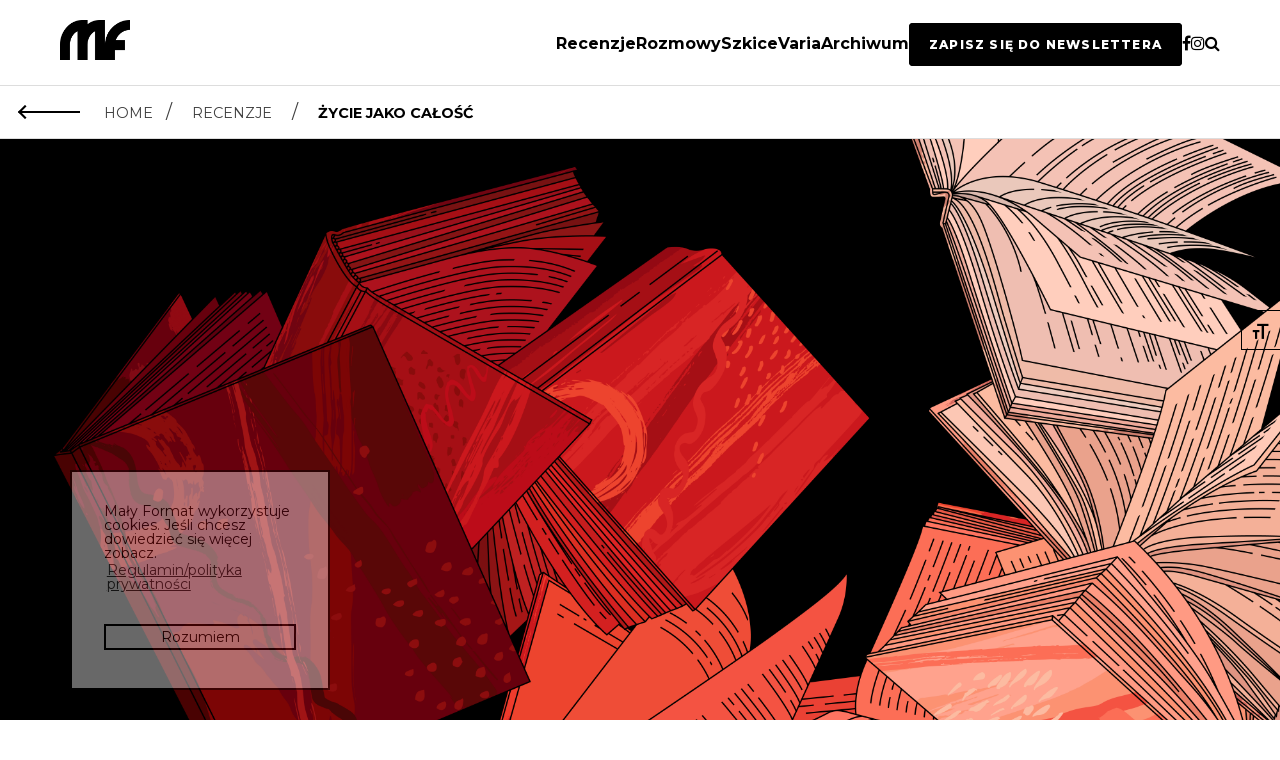

--- FILE ---
content_type: text/html; charset=UTF-8
request_url: http://malyformat.com/2019/05/7789/
body_size: 35513
content:
 <!DOCTYPE html>
<html lang="pl">
	<head>
		<meta charset="utf-8">
		<title>Mały Format</title>
		<meta name="keywords" content="Mały Format, literatura, krytyka, krytyka literacka, magazyn, magazyn literacki">
		<meta name="description" content="Mały Format &#8211; krytyka literacka i społeczna ">
		<meta name="viewport" content="width=device-width, initial-scale=1">
		<meta property="fb:app_id" 					content="530935120628933">
		<meta property="og:type"           	content="website" >
		<meta property="og:title"           content="Mały Format / Życie jako całość" >
		<meta property="og:description"   	content="„Wysoka łączliwość. Szkice o poezji współczesnej” to rzecz rewelacyjna, lektura obowiązkowa dla każdej osoby zainteresowanej zarówno nowymi zjawiskami w poezji współczesnej, jak i stanem rozmowy na jej temat. A ponadto książka, dzięki której pewne przemiany w myśleniu o kulturze, jakie daje się zaobserwować w Polsce w ostatnich latach, są bardziej zrozumiałe i widoczne." >
		<meta property="og:image"           content="https://malyformat.com/wp-content/uploads/2019/05/MF_05_projekt_04final-01-min-744x419.png" >
		<meta property="og:url"           	content="https://malyformat.com/2019/05/7789/" >
		<link rel="stylesheet" href="https://maxcdn.bootstrapcdn.com/font-awesome/4.7.0/css/font-awesome.min.css">
 		<link rel="stylesheet" type="text/css" href="//cdnjs.cloudflare.com/ajax/libs/cookieconsent2/3.0.3/cookieconsent.min.css" />

		<!-- Google Tag Manager -->
			<script>(function(w,d,s,l,i){w[l]=w[l]||[];w[l].push({'gtm.start':
			new Date().getTime(),event:'gtm.js'});var f=d.getElementsByTagName(s)[0],
			j=d.createElement(s),dl=l!='dataLayer'?'&l='+l:'';j.async=true;j.src=
			'https://www.googletagmanager.com/gtm.js?id='+i+dl;f.parentNode.insertBefore(j,f);
			})(window,document,'script','dataLayer','GTM-PXFV8N3');</script>
		<!-- End Google Tag Manager -->
		
		<!-- MailerLite Universal -->
			<script>
				(function(w,d,e,u,f,l,n){w[f]=w[f]||function(){(w[f].q=w[f].q||[])
				.push(arguments);},l=d.createElement(e),l.async=1,l.src=u,
				n=d.getElementsByTagName(e)[0],n.parentNode.insertBefore(l,n);})
				(window,document,'script','https://assets.mailerlite.com/js/universal.js','ml');
				ml('account', '1475432');
			</script>
		<!-- End MailerLite Universal -->

		<meta name='robots' content='index, follow, max-image-preview:large, max-snippet:-1, max-video-preview:-1' />

	<!-- This site is optimized with the Yoast SEO plugin v26.5 - https://yoast.com/wordpress/plugins/seo/ -->
	<meta name="description" content="Łukasz Żurek recenzuje debiutancką książkę krytycznoliteracką Pawła Kaczmarskiego." />
	<link rel="canonical" href="https://malyformat.com/2019/05/7789/" />
	<meta property="og:locale" content="pl_PL" />
	<meta property="og:type" content="article" />
	<meta property="og:title" content="Paweł Kaczmarski, „Wysoka łączliwość&quot; I Recenzja I Mały Format" />
	<meta property="og:description" content="Łukasz Żurek recenzuje debiutancką książkę krytycznoliteracką Pawła Kaczmarskiego." />
	<meta property="og:url" content="https://malyformat.com/2019/05/7789/" />
	<meta property="og:site_name" content="Mały Format" />
	<meta property="article:publisher" content="https://www.facebook.com/malyformat/" />
	<meta property="article:published_time" content="2019-05-30T08:00:08+00:00" />
	<meta property="article:modified_time" content="2019-06-10T14:39:57+00:00" />
	<meta property="og:image" content="https://malyformat.com/wp-content/uploads/2019/05/MF_05_projekt_04final-01-min.png" />
	<meta property="og:image:width" content="8000" />
	<meta property="og:image:height" content="4500" />
	<meta property="og:image:type" content="image/png" />
	<meta name="author" content="Jakub Nowacki" />
	<meta name="twitter:card" content="summary_large_image" />
	<meta name="twitter:label1" content="Napisane przez" />
	<meta name="twitter:data1" content="Jakub Nowacki" />
	<meta name="twitter:label2" content="Szacowany czas czytania" />
	<meta name="twitter:data2" content="25 minut" />
	<script type="application/ld+json" class="yoast-schema-graph">{"@context":"https://schema.org","@graph":[{"@type":"WebPage","@id":"https://malyformat.com/2019/05/7789/","url":"https://malyformat.com/2019/05/7789/","name":"Paweł Kaczmarski, „Wysoka łączliwość\" I Recenzja I Mały Format","isPartOf":{"@id":"https://malyformat.com/#website"},"primaryImageOfPage":{"@id":"https://malyformat.com/2019/05/7789/#primaryimage"},"image":{"@id":"https://malyformat.com/2019/05/7789/#primaryimage"},"thumbnailUrl":"https://malyformat.com/wp-content/uploads/2019/05/MF_05_projekt_04final-01-min.png","datePublished":"2019-05-30T08:00:08+00:00","dateModified":"2019-06-10T14:39:57+00:00","author":{"@id":"https://malyformat.com/#/schema/person/bfd52bb1c7a589455e563ae454dcb9bb"},"description":"Łukasz Żurek recenzuje debiutancką książkę krytycznoliteracką Pawła Kaczmarskiego.","breadcrumb":{"@id":"https://malyformat.com/2019/05/7789/#breadcrumb"},"inLanguage":"pl-PL","potentialAction":[{"@type":"ReadAction","target":["https://malyformat.com/2019/05/7789/"]}]},{"@type":"ImageObject","inLanguage":"pl-PL","@id":"https://malyformat.com/2019/05/7789/#primaryimage","url":"https://malyformat.com/wp-content/uploads/2019/05/MF_05_projekt_04final-01-min.png","contentUrl":"https://malyformat.com/wp-content/uploads/2019/05/MF_05_projekt_04final-01-min.png","width":8000,"height":4500,"caption":"Ilustracja Agaty Lutostańskiej do recenzji książki \"Wysoka łączliwość\" Pawła Kaczmarskiego"},{"@type":"BreadcrumbList","@id":"https://malyformat.com/2019/05/7789/#breadcrumb","itemListElement":[{"@type":"ListItem","position":1,"name":"Strona główna","item":"https://malyformat.com/"},{"@type":"ListItem","position":2,"name":"Życie jako całość"}]},{"@type":"WebSite","@id":"https://malyformat.com/#website","url":"https://malyformat.com/","name":"Mały Format","description":"Mały Format - krytyka literacka i społeczna ","potentialAction":[{"@type":"SearchAction","target":{"@type":"EntryPoint","urlTemplate":"https://malyformat.com/?s={search_term_string}"},"query-input":{"@type":"PropertyValueSpecification","valueRequired":true,"valueName":"search_term_string"}}],"inLanguage":"pl-PL"},{"@type":"Person","@id":"https://malyformat.com/#/schema/person/bfd52bb1c7a589455e563ae454dcb9bb","name":"Jakub Nowacki","image":{"@type":"ImageObject","inLanguage":"pl-PL","@id":"https://malyformat.com/#/schema/person/image/","url":"https://secure.gravatar.com/avatar/38bfe91f57425da26b51e7f0aeed00827e023b76dc85aeb6235b182a8c145e65?s=96&d=mm&r=g","contentUrl":"https://secure.gravatar.com/avatar/38bfe91f57425da26b51e7f0aeed00827e023b76dc85aeb6235b182a8c145e65?s=96&d=mm&r=g","caption":"Jakub Nowacki"},"url":"https://malyformat.com/author/jakubnowacki/"}]}</script>
	<!-- / Yoast SEO plugin. -->


<link rel="alternate" type="application/rss+xml" title="Mały Format &raquo; Życie jako całość Kanał z komentarzami" href="https://malyformat.com/2019/05/7789/feed/" />
<link rel="alternate" title="oEmbed (JSON)" type="application/json+oembed" href="https://malyformat.com/wp-json/oembed/1.0/embed?url=https%3A%2F%2Fmalyformat.com%2F2019%2F05%2F7789%2F" />
<link rel="alternate" title="oEmbed (XML)" type="text/xml+oembed" href="https://malyformat.com/wp-json/oembed/1.0/embed?url=https%3A%2F%2Fmalyformat.com%2F2019%2F05%2F7789%2F&#038;format=xml" />
<style id='wp-img-auto-sizes-contain-inline-css' type='text/css'>
img:is([sizes=auto i],[sizes^="auto," i]){contain-intrinsic-size:3000px 1500px}
/*# sourceURL=wp-img-auto-sizes-contain-inline-css */
</style>
<style id='wp-emoji-styles-inline-css' type='text/css'>

	img.wp-smiley, img.emoji {
		display: inline !important;
		border: none !important;
		box-shadow: none !important;
		height: 1em !important;
		width: 1em !important;
		margin: 0 0.07em !important;
		vertical-align: -0.1em !important;
		background: none !important;
		padding: 0 !important;
	}
/*# sourceURL=wp-emoji-styles-inline-css */
</style>
<link rel='stylesheet' id='wp-block-library-css' href='http://malyformat.com/wp-includes/css/dist/block-library/style.min.css?ver=6.9' type='text/css' media='all' />
<style id='global-styles-inline-css' type='text/css'>
:root{--wp--preset--aspect-ratio--square: 1;--wp--preset--aspect-ratio--4-3: 4/3;--wp--preset--aspect-ratio--3-4: 3/4;--wp--preset--aspect-ratio--3-2: 3/2;--wp--preset--aspect-ratio--2-3: 2/3;--wp--preset--aspect-ratio--16-9: 16/9;--wp--preset--aspect-ratio--9-16: 9/16;--wp--preset--color--black: #000000;--wp--preset--color--cyan-bluish-gray: #abb8c3;--wp--preset--color--white: #ffffff;--wp--preset--color--pale-pink: #f78da7;--wp--preset--color--vivid-red: #cf2e2e;--wp--preset--color--luminous-vivid-orange: #ff6900;--wp--preset--color--luminous-vivid-amber: #fcb900;--wp--preset--color--light-green-cyan: #7bdcb5;--wp--preset--color--vivid-green-cyan: #00d084;--wp--preset--color--pale-cyan-blue: #8ed1fc;--wp--preset--color--vivid-cyan-blue: #0693e3;--wp--preset--color--vivid-purple: #9b51e0;--wp--preset--gradient--vivid-cyan-blue-to-vivid-purple: linear-gradient(135deg,rgb(6,147,227) 0%,rgb(155,81,224) 100%);--wp--preset--gradient--light-green-cyan-to-vivid-green-cyan: linear-gradient(135deg,rgb(122,220,180) 0%,rgb(0,208,130) 100%);--wp--preset--gradient--luminous-vivid-amber-to-luminous-vivid-orange: linear-gradient(135deg,rgb(252,185,0) 0%,rgb(255,105,0) 100%);--wp--preset--gradient--luminous-vivid-orange-to-vivid-red: linear-gradient(135deg,rgb(255,105,0) 0%,rgb(207,46,46) 100%);--wp--preset--gradient--very-light-gray-to-cyan-bluish-gray: linear-gradient(135deg,rgb(238,238,238) 0%,rgb(169,184,195) 100%);--wp--preset--gradient--cool-to-warm-spectrum: linear-gradient(135deg,rgb(74,234,220) 0%,rgb(151,120,209) 20%,rgb(207,42,186) 40%,rgb(238,44,130) 60%,rgb(251,105,98) 80%,rgb(254,248,76) 100%);--wp--preset--gradient--blush-light-purple: linear-gradient(135deg,rgb(255,206,236) 0%,rgb(152,150,240) 100%);--wp--preset--gradient--blush-bordeaux: linear-gradient(135deg,rgb(254,205,165) 0%,rgb(254,45,45) 50%,rgb(107,0,62) 100%);--wp--preset--gradient--luminous-dusk: linear-gradient(135deg,rgb(255,203,112) 0%,rgb(199,81,192) 50%,rgb(65,88,208) 100%);--wp--preset--gradient--pale-ocean: linear-gradient(135deg,rgb(255,245,203) 0%,rgb(182,227,212) 50%,rgb(51,167,181) 100%);--wp--preset--gradient--electric-grass: linear-gradient(135deg,rgb(202,248,128) 0%,rgb(113,206,126) 100%);--wp--preset--gradient--midnight: linear-gradient(135deg,rgb(2,3,129) 0%,rgb(40,116,252) 100%);--wp--preset--font-size--small: 13px;--wp--preset--font-size--medium: 20px;--wp--preset--font-size--large: 36px;--wp--preset--font-size--x-large: 42px;--wp--preset--spacing--20: 0.44rem;--wp--preset--spacing--30: 0.67rem;--wp--preset--spacing--40: 1rem;--wp--preset--spacing--50: 1.5rem;--wp--preset--spacing--60: 2.25rem;--wp--preset--spacing--70: 3.38rem;--wp--preset--spacing--80: 5.06rem;--wp--preset--shadow--natural: 6px 6px 9px rgba(0, 0, 0, 0.2);--wp--preset--shadow--deep: 12px 12px 50px rgba(0, 0, 0, 0.4);--wp--preset--shadow--sharp: 6px 6px 0px rgba(0, 0, 0, 0.2);--wp--preset--shadow--outlined: 6px 6px 0px -3px rgb(255, 255, 255), 6px 6px rgb(0, 0, 0);--wp--preset--shadow--crisp: 6px 6px 0px rgb(0, 0, 0);}:where(.is-layout-flex){gap: 0.5em;}:where(.is-layout-grid){gap: 0.5em;}body .is-layout-flex{display: flex;}.is-layout-flex{flex-wrap: wrap;align-items: center;}.is-layout-flex > :is(*, div){margin: 0;}body .is-layout-grid{display: grid;}.is-layout-grid > :is(*, div){margin: 0;}:where(.wp-block-columns.is-layout-flex){gap: 2em;}:where(.wp-block-columns.is-layout-grid){gap: 2em;}:where(.wp-block-post-template.is-layout-flex){gap: 1.25em;}:where(.wp-block-post-template.is-layout-grid){gap: 1.25em;}.has-black-color{color: var(--wp--preset--color--black) !important;}.has-cyan-bluish-gray-color{color: var(--wp--preset--color--cyan-bluish-gray) !important;}.has-white-color{color: var(--wp--preset--color--white) !important;}.has-pale-pink-color{color: var(--wp--preset--color--pale-pink) !important;}.has-vivid-red-color{color: var(--wp--preset--color--vivid-red) !important;}.has-luminous-vivid-orange-color{color: var(--wp--preset--color--luminous-vivid-orange) !important;}.has-luminous-vivid-amber-color{color: var(--wp--preset--color--luminous-vivid-amber) !important;}.has-light-green-cyan-color{color: var(--wp--preset--color--light-green-cyan) !important;}.has-vivid-green-cyan-color{color: var(--wp--preset--color--vivid-green-cyan) !important;}.has-pale-cyan-blue-color{color: var(--wp--preset--color--pale-cyan-blue) !important;}.has-vivid-cyan-blue-color{color: var(--wp--preset--color--vivid-cyan-blue) !important;}.has-vivid-purple-color{color: var(--wp--preset--color--vivid-purple) !important;}.has-black-background-color{background-color: var(--wp--preset--color--black) !important;}.has-cyan-bluish-gray-background-color{background-color: var(--wp--preset--color--cyan-bluish-gray) !important;}.has-white-background-color{background-color: var(--wp--preset--color--white) !important;}.has-pale-pink-background-color{background-color: var(--wp--preset--color--pale-pink) !important;}.has-vivid-red-background-color{background-color: var(--wp--preset--color--vivid-red) !important;}.has-luminous-vivid-orange-background-color{background-color: var(--wp--preset--color--luminous-vivid-orange) !important;}.has-luminous-vivid-amber-background-color{background-color: var(--wp--preset--color--luminous-vivid-amber) !important;}.has-light-green-cyan-background-color{background-color: var(--wp--preset--color--light-green-cyan) !important;}.has-vivid-green-cyan-background-color{background-color: var(--wp--preset--color--vivid-green-cyan) !important;}.has-pale-cyan-blue-background-color{background-color: var(--wp--preset--color--pale-cyan-blue) !important;}.has-vivid-cyan-blue-background-color{background-color: var(--wp--preset--color--vivid-cyan-blue) !important;}.has-vivid-purple-background-color{background-color: var(--wp--preset--color--vivid-purple) !important;}.has-black-border-color{border-color: var(--wp--preset--color--black) !important;}.has-cyan-bluish-gray-border-color{border-color: var(--wp--preset--color--cyan-bluish-gray) !important;}.has-white-border-color{border-color: var(--wp--preset--color--white) !important;}.has-pale-pink-border-color{border-color: var(--wp--preset--color--pale-pink) !important;}.has-vivid-red-border-color{border-color: var(--wp--preset--color--vivid-red) !important;}.has-luminous-vivid-orange-border-color{border-color: var(--wp--preset--color--luminous-vivid-orange) !important;}.has-luminous-vivid-amber-border-color{border-color: var(--wp--preset--color--luminous-vivid-amber) !important;}.has-light-green-cyan-border-color{border-color: var(--wp--preset--color--light-green-cyan) !important;}.has-vivid-green-cyan-border-color{border-color: var(--wp--preset--color--vivid-green-cyan) !important;}.has-pale-cyan-blue-border-color{border-color: var(--wp--preset--color--pale-cyan-blue) !important;}.has-vivid-cyan-blue-border-color{border-color: var(--wp--preset--color--vivid-cyan-blue) !important;}.has-vivid-purple-border-color{border-color: var(--wp--preset--color--vivid-purple) !important;}.has-vivid-cyan-blue-to-vivid-purple-gradient-background{background: var(--wp--preset--gradient--vivid-cyan-blue-to-vivid-purple) !important;}.has-light-green-cyan-to-vivid-green-cyan-gradient-background{background: var(--wp--preset--gradient--light-green-cyan-to-vivid-green-cyan) !important;}.has-luminous-vivid-amber-to-luminous-vivid-orange-gradient-background{background: var(--wp--preset--gradient--luminous-vivid-amber-to-luminous-vivid-orange) !important;}.has-luminous-vivid-orange-to-vivid-red-gradient-background{background: var(--wp--preset--gradient--luminous-vivid-orange-to-vivid-red) !important;}.has-very-light-gray-to-cyan-bluish-gray-gradient-background{background: var(--wp--preset--gradient--very-light-gray-to-cyan-bluish-gray) !important;}.has-cool-to-warm-spectrum-gradient-background{background: var(--wp--preset--gradient--cool-to-warm-spectrum) !important;}.has-blush-light-purple-gradient-background{background: var(--wp--preset--gradient--blush-light-purple) !important;}.has-blush-bordeaux-gradient-background{background: var(--wp--preset--gradient--blush-bordeaux) !important;}.has-luminous-dusk-gradient-background{background: var(--wp--preset--gradient--luminous-dusk) !important;}.has-pale-ocean-gradient-background{background: var(--wp--preset--gradient--pale-ocean) !important;}.has-electric-grass-gradient-background{background: var(--wp--preset--gradient--electric-grass) !important;}.has-midnight-gradient-background{background: var(--wp--preset--gradient--midnight) !important;}.has-small-font-size{font-size: var(--wp--preset--font-size--small) !important;}.has-medium-font-size{font-size: var(--wp--preset--font-size--medium) !important;}.has-large-font-size{font-size: var(--wp--preset--font-size--large) !important;}.has-x-large-font-size{font-size: var(--wp--preset--font-size--x-large) !important;}
/*# sourceURL=global-styles-inline-css */
</style>

<style id='classic-theme-styles-inline-css' type='text/css'>
/*! This file is auto-generated */
.wp-block-button__link{color:#fff;background-color:#32373c;border-radius:9999px;box-shadow:none;text-decoration:none;padding:calc(.667em + 2px) calc(1.333em + 2px);font-size:1.125em}.wp-block-file__button{background:#32373c;color:#fff;text-decoration:none}
/*# sourceURL=/wp-includes/css/classic-themes.min.css */
</style>
<link rel='stylesheet' id='contact-form-7-css' href='http://malyformat.com/wp-content/plugins/contact-form-7/includes/css/styles.css?ver=6.1.4' type='text/css' media='all' />
<link rel='stylesheet' id='flexy-breadcrumb-css' href='http://malyformat.com/wp-content/plugins/flexy-breadcrumb/public/css/flexy-breadcrumb-public.css?ver=1.2.1' type='text/css' media='all' />
<link rel='stylesheet' id='flexy-breadcrumb-font-awesome-css' href='http://malyformat.com/wp-content/plugins/flexy-breadcrumb/public/css/font-awesome.min.css?ver=4.7.0' type='text/css' media='all' />
<link rel='stylesheet' id='mailerlite_forms.css-css' href='http://malyformat.com/wp-content/plugins/official-mailerlite-sign-up-forms/assets/css/mailerlite_forms.css?ver=1.7.18' type='text/css' media='all' />
<link rel='stylesheet' id='ui-font-css' href='http://malyformat.com/wp-content/plugins/wp-accessibility/toolbar/fonts/css/a11y-toolbar.css?ver=2.2.6' type='text/css' media='all' />
<link rel='stylesheet' id='wpa-toolbar-css' href='http://malyformat.com/wp-content/plugins/wp-accessibility/toolbar/css/a11y.css?ver=2.2.6' type='text/css' media='all' />
<link rel='stylesheet' id='ui-fontsize.css-css' href='http://malyformat.com/wp-content/plugins/wp-accessibility/toolbar/css/a11y-fontsize-alt.css?ver=2.2.6' type='text/css' media='all' />
<style id='ui-fontsize.css-inline-css' type='text/css'>
html { --wpa-font-size: 150%; }
/*# sourceURL=ui-fontsize.css-inline-css */
</style>
<link rel='stylesheet' id='wpa-style-css' href='http://malyformat.com/wp-content/plugins/wp-accessibility/css/wpa-style.css?ver=2.2.6' type='text/css' media='all' />
<style id='wpa-style-inline-css' type='text/css'>
:root { --admin-bar-top : 7px; }
/*# sourceURL=wpa-style-inline-css */
</style>
<link rel='stylesheet' id='customstyle-css' href='http://malyformat.com/wp-content/themes/malyformat/static/css/style.min.css?ver=1.0.0' type='text/css' media='all' />
<script type="text/javascript" src="http://malyformat.com/wp-includes/js/jquery/jquery.min.js?ver=3.7.1" id="jquery-core-js"></script>
<script type="text/javascript" src="http://malyformat.com/wp-includes/js/jquery/jquery-migrate.min.js?ver=3.4.1" id="jquery-migrate-js"></script>
<script type="text/javascript" src="https://malyformat.com/wp-content/plugins/hyphenator/Hyphenator.js?ver=5.1.5" id="hyphenator-js"></script>
<link rel="https://api.w.org/" href="https://malyformat.com/wp-json/" /><link rel="alternate" title="JSON" type="application/json" href="https://malyformat.com/wp-json/wp/v2/posts/7789" /><link rel="EditURI" type="application/rsd+xml" title="RSD" href="https://malyformat.com/xmlrpc.php?rsd" />
<meta name="generator" content="WordPress 6.9" />
<link rel='shortlink' href='https://malyformat.com/?p=7789' />

            <style type="text/css">              
                
                /* Background color */
                .fbc-page .fbc-wrap .fbc-items {
                    background-color: rgba(237,239,240,0);
                }
                /* Items font size */
                .fbc-page .fbc-wrap .fbc-items li {
                    font-size: 13px;
                }
                
                /* Items' link color */
                .fbc-page .fbc-wrap .fbc-items li a {
                    color: #3f3f3f;                    
                }
                
                /* Seprator color */
                .fbc-page .fbc-wrap .fbc-items li .fbc-separator {
                    color: #3f3f3f;
                }
                
                /* Active item & end-text color */
                .fbc-page .fbc-wrap .fbc-items li.active span,
                .fbc-page .fbc-wrap .fbc-items li .fbc-end-text {
                    color: #3f3f3f;
                    font-size: 13px;
                }
            </style>

            
<!-- Meta Pixel Code -->
<script type='text/javascript'>
!function(f,b,e,v,n,t,s){if(f.fbq)return;n=f.fbq=function(){n.callMethod?
n.callMethod.apply(n,arguments):n.queue.push(arguments)};if(!f._fbq)f._fbq=n;
n.push=n;n.loaded=!0;n.version='2.0';n.queue=[];t=b.createElement(e);t.async=!0;
t.src=v;s=b.getElementsByTagName(e)[0];s.parentNode.insertBefore(t,s)}(window,
document,'script','https://connect.facebook.net/en_US/fbevents.js');
</script>
<!-- End Meta Pixel Code -->
<script type='text/javascript'>var url = window.location.origin + '?ob=open-bridge';
            fbq('set', 'openbridge', '355433175242317', url);
fbq('init', '355433175242317', {}, {
    "agent": "wordpress-6.9-4.1.5"
})</script><script type='text/javascript'>
    fbq('track', 'PageView', []);
  </script><link rel="icon" href="https://malyformat.com/wp-content/uploads/2017/03/cropped-malyformat-favicona-1-32x32.png" sizes="32x32" />
<link rel="icon" href="https://malyformat.com/wp-content/uploads/2017/03/cropped-malyformat-favicona-1-192x192.png" sizes="192x192" />
<link rel="apple-touch-icon" href="https://malyformat.com/wp-content/uploads/2017/03/cropped-malyformat-favicona-1-180x180.png" />
<meta name="msapplication-TileImage" content="https://malyformat.com/wp-content/uploads/2017/03/cropped-malyformat-favicona-1-270x270.png" />
<script type="text/javascript">
	Hyphenator.config( {"donthyphenateclassname":"punchline","intermediatestate":"visible","defaultlanguage":"pl"} );
	Hyphenator.run();
</script>
		<style type="text/css" id="wp-custom-css">
			/*cookies popup*/

.cc-color-override-1078920632.cc-window {
    background-color: rgba(255,255,255,0.8) !important;
	border: 2px solid black;
}

.cc-color-override-1078920632 .cc-btn {
    color: #000 !important;
    border-color: #000 !important;
}

.cc-color-override-1078920632 .cc-btn:hover {
	color: #FFF !important;
    border-color: #000 !important;
    background-color: #000;
}

/* menu hamburger*/

.menu-wrap {
	background-color: rgba(255, 255, 255, 0.8);
}

.menu-item a:hover {
	color:#000 !important;
	text-decoration: underline;
}

.search-input, .search-input:focus {
	background-color: transparent;
}

h2.previous-issues-header {
	text-transform:uppercase !important;
	text-align:center;
	font-weight:900;
	font-size:1.6rem;
	padding-top:60px;
}

/* nagłówek działu z prawej na lewo */

.section-header, .section-header-p {
	float:left;
}

/* menu-desktop */
header {
		position: 
		sticky; top: 0; 
		z-index:999;
}

.top-header-desktop {
    background: #ffffff;
    padding: 20px 0;
}

.top-header-desktop .container-desktop {
    max-width: 1200px;
    margin: 0 auto;
    padding: 0 20px;
    display: flex;
    align-items: center;
    justify-content: space-between;
}

.logo-desktop img {
    height: 40px;
    width: auto;
}

.main-menu-desktop ul {
    list-style: none;
    display: flex;
    gap: 30px;
    margin: 0;
    padding: 0;
}

.main-menu-desktop ul li a {
    text-decoration: none;
    color: #000;
    font-size: 16px;
    transition: 0.2s;
	  text-transform: capitalize;
	  font-weight: bold;
}

.main-menu-desktop ul li a:hover {
  text-decoration:underline;
	text-decoration-thickness: 2px; 
    text-underline-offset: 3px;   
}

.main-menu-desktop ul li a:focus {
  text-decoration:underline;
	text-decoration-thickness: 2px; 
    text-underline-offset: 3px;   
}

.search-input, .search-input:focus {
        width: 85%;
        font-size: 18px;
				padding: 0;
    }

@media (max-width: 769px) {
	body {
		margin-top:80px;
	}
	.main-post-header {
    margin-top: 0 !important;
}
	.breadcrumb {
    position: relative !important;
}
}


@media (max-width: 769px) {
    .top-header-desktop {
      display:none;
    }
}

@media (min-width: 769px) {
    .header-mobile {
      display:none;
    }
	    .social-icon {
        font-size: 16px;
				position: relative;
        top: 2px;
    }
}

.read-text p {
        text-align: left;
    }

/*breadcrumbs */

/* dodany margines by okruszki sticky nie przykrywały grafiki*/
.main-post-header {
	margin-top: 54px;
}


.breadcrumb {
	border-top: 1px solid #ddd;
  border-bottom: 1px solid #ddd;
	padding-left: 20px;
  padding-right: 20px;
	display: flex;
	position: fixed;
  z-index: 999;
  background: #fff;
  width: 100%;
}

.fbc-page .fbc-wrap .fbc-items li a i {
   display: none;
}

.fbc-page .fbc-wrap .fbc-items li a {
    color: #3f3f3f;
    font-size: .8em;
}

.fbc-page .fbc-wrap .fbc-items li.active span, .fbc-page .fbc-wrap .fbc-items li .fbc-end-text {
   color: #000000;
   font-size: .8rem;
	 font-weight: bold;
}

.fbc-page .fbc-wrap .fbc-items {
	text-transform: uppercase;
	font-family: Montserrat, sans-serif;
}


.fbc-page .fbc-wrap .fbc-items li {
  margin-right: 8px;
	margin-left: 8px;
}

.fbc-page .fbc-wrap .fbc-items li a:hover {
	text-decoration:underline;
}

/* arrow*/
.arrow-left {
  position: relative;
  width: 60px;          
  height: 2px;           
  background: #000;     
  cursor: pointer;
  transition: transform 0.2s ease, background 0.2s ease;
  display: inline-block; 
	top: 25px;
}

/* Grot */
.arrow-left::before {
  content: "";
  position: absolute;
  left: 0;
  top: 50%;
  width: 10px;
  height: 10px;
  border-top: 2px solid #000;
  border-left: 2px solid #000;
  transform: translateY(-50%) rotate(-45deg);
  transition: border-color 0.2s ease;
}

.arrow-left:hover {
  transform: translateX(-4px);
}

/* WP Accessibility */

.a11y-toolbar.rtl.default ul li:last-child button, .a11y-toolbar.ltr.reversed ul li:last-child button {
    border-radius: 0;
	  /*border: 1px solid #000;*/
}

.a11y-toolbar ul li button {
    font-size: 14px !important;
    background: transparent;
    border-top: 1px solid #000;
    border-bottom: 1px solid #000;
    border-left: 1px solid #000;
    position: relative;
    color: #000;
}

.a11y-toolbar ul li button:hover, .a11y-toolbar ul li button.active {
    background: #ddd;
}




/* wyśrodkowanie stron kategorii */
/*strony kategorii*/
    /*.side-wrapper, .side-wrapper-archive,*/ .side-wrapper-full, .side-wrapper-no-mgr, .side-wrapper-right {
	width: 80%;
	max-width: 1100px;
	margin: 0 auto;
	float:none;
    }

.issue-single-title {
	display: contents;

}

.side-wrapper-archive > section > .section-header {
	margin: .7rem 0 0 1rem;
}

/*newsletter*/
#mlb2-34035423.ml-form-embedContainer .ml-form-align-center {
    text-align: left !important;
}

.button-newsletter {
  background-color: #000;
  color: white !important;
  padding: 12px 18px;
  cursor: pointer;
  border-radius: 4px;
  /*font-variant: small-caps;*/
	text-transform: uppercase !important;
	margin-bottom: 30px;
	border:2px solid #000;
	font-weight: 800 !important;
  letter-spacing: 0.1em;
	font-size: 12px !important;
}

.button-newsletter:hover {
  background-color: white;
  color: #000 !important;
	text-decoration: none !important;
}

/* formularz zapisu newsletter */
#mlb2-34035423.ml-form-embedContainer .ml-form-embedWrapper .ml-form-embedBody .ml-form-checkboxRow label p span, #mlb2-34035423.ml-form-embedContainer .ml-form-embedWrapper .ml-form-embedBody .ml-form-checkboxRow label a {
	font-size:10px !important;
}



		</style>
		
	</head>

	<body class="wp-singular post-template-default single single-post postid-7789 single-format-standard wp-theme-malyformat">


		<!-- Google Tag Manager (noscript) -->
		<noscript><iframe src="https://www.googletagmanager.com/ns.html?id=GTM-PXFV8N3"
		height="0" width="0" style="display:none;visibility:hidden"></iframe></noscript>
		<!-- End Google Tag Manager (noscript) -->

				<!---fbcomments-->
		<div id="fb-root"></div>
		<script>(function(d, s, id) {
		  var js, fjs = d.getElementsByTagName(s)[0];
		  if (d.getElementById(id)) return;
		  js = d.createElement(s); js.id = id;
		  js.src = "//connect.facebook.net/pl_PL/sdk.js#xfbml=1&version=v2.9&appId=530935120628933";
		  fjs.parentNode.insertBefore(js, fjs);
		}(document, 'script', 'facebook-jssdk'));</script>
		  <!-- Load Facebook SDK for JavaScript -->
		
		<script src="//cdnjs.cloudflare.com/ajax/libs/cookieconsent2/3.0.3/cookieconsent.min.js"></script>
		<script>
			window.addEventListener("load", function(){
			window.cookieconsent.initialise({
			  "palette": {
			    "popup": {
			      "background": "#ff0101",
			      "text": "#000000"
			    },
			    "button": {
			      "background": "transparent",
			      "border": "#ffffff",
			      "text": "#ffffff"
			    }
			  },
			  "position": "bottom-left",
			  "content": {
			    "message": "Mały Format wykorzystuje cookies. Jeśli chcesz dowiedzieć się więcej zobacz.",
			    "dismiss": "Rozumiem",
			    "link": "Regulamin/polityka prywatności",
			    "href": "http://malyformat.com/regulamin-polityka-prywatnosci/"
			  }
			})});
			</script>



		<div id="load_screen">
      <div id="spinner">
		    <img src="http://malyformat.com/wp-content/themes/malyformat/static/img/kropki.gif" alt="Ładowanie strony">
      </div>
    </div>

		<header>
			
			<div class="top-header-desktop is-hidden-mobile">
				<div class="container-desktop">
					<div class="logo-desktop">
						<a href="https://malyformat.com" ><img src="https://malyformat.com/wp-content/uploads/2017/03/malyformat-logo.png" alt="Logo"></a>
					</div>

					<nav class="main-menu-desktop">
						<ul>
							<li><div class="menu-main-navigation-container"><ul id="menu-main-navigation" class="menu"><li id="menu-item-77" class="menu-item menu-item-type-taxonomy menu-item-object-category current-post-ancestor current-menu-parent current-post-parent menu-item-77"><a href="https://malyformat.com/category/recenzje/">recenzje</a></li>
<li id="menu-item-78" class="menu-item menu-item-type-taxonomy menu-item-object-category menu-item-78"><a href="https://malyformat.com/category/rozmowy/">rozmowy</a></li>
<li id="menu-item-256" class="menu-item menu-item-type-taxonomy menu-item-object-category menu-item-256"><a href="https://malyformat.com/category/szkice/">szkice</a></li>
<li id="menu-item-79" class="menu-item menu-item-type-taxonomy menu-item-object-category menu-item-79"><a href="https://malyformat.com/category/varia/">varia</a></li>
<li id="menu-item-8283" class="menu-item menu-item-type-post_type menu-item-object-page menu-item-8283"><a href="https://malyformat.com/archiwum/">archiwum</a></li>
</ul></div></li>
							<li>
								<a class="button-newsletter" href="https://malyformat.com/zapisz-sie-do-newslettera/">zapisz się do newslettera</a>
							</li>
							<li>
								<a href="https://www.facebook.com/malyformat" target="_blank" class="fb_share_under_menu">
								<i class="fa fa-facebook" aria-hidden="true"></i></a>
							</li>
							<li>
								<a href="https://www.instagram.com/maly_format/" target="_blank" class="instagram_share_under_menu">
								<i class="fa fa-instagram" aria-hidden="true"></i></a>
							</li>
							<li class="flex-row search-box">
								<div id="search-form" class="search-form search-none">
									<form role="search" method="get" action="https://malyformat.com/">
	<input type="search" class="search-input" placeholder="Szukaj" value="" name="s" title="Szukaj" />
</form>								</div>
								<a href="#" id="search-tigger">
									<i class="fa fa-search social-icon" aria-hidden="true"></i>
								</a>
							</li>
						</ul>

							


					</nav>
				</div>
			</div>
			
			<div class="header-mobile">
				<div class="logotyp-box">
					<a href="https://malyformat.com" id="logotyp-link" class="logotyp-link">
						<img src="http://malyformat.com/wp-content/uploads/2017/03/malyformat-logo.png" alt="Logotyp magazynu Mały Format"  id="logotyp" class="logotyp  logotyp_tigger">
					</a>
		  </div>

				<span class="toggle-button" id="menu-toggle">
			<div class="menu-bar menu-bar-top"></div>
			  <div class="menu-bar menu-bar-middle"></div>
			  <div class="menu-bar menu-bar-bottom"></div>
			</span>

				<div class="menu-wrap" id="menu-wrap">
					<div class="menu-sidebar">
					 <ul class="menu">
							<div class="menu-main-navigation-container"><ul id="menu-main-navigation-1" class="menu"><li class="menu-item menu-item-type-taxonomy menu-item-object-category current-post-ancestor current-menu-parent current-post-parent menu-item-77"><a href="https://malyformat.com/category/recenzje/">recenzje</a></li>
<li class="menu-item menu-item-type-taxonomy menu-item-object-category menu-item-78"><a href="https://malyformat.com/category/rozmowy/">rozmowy</a></li>
<li class="menu-item menu-item-type-taxonomy menu-item-object-category menu-item-256"><a href="https://malyformat.com/category/szkice/">szkice</a></li>
<li class="menu-item menu-item-type-taxonomy menu-item-object-category menu-item-79"><a href="https://malyformat.com/category/varia/">varia</a></li>
<li class="menu-item menu-item-type-post_type menu-item-object-page menu-item-8283"><a href="https://malyformat.com/archiwum/">archiwum</a></li>
</ul></div>						 <br/>
						 <li>
							<a class="button-newsletter" href="https://malyformat.com/zapisz-sie-do-newslettera/">zapisz się do newslettera</a>
						</li>
						</ul>
						<ul class="social-menu">
							<li class="float-right  flex-row search-box">
								<div id="search-form" class="search-form search-none">
									<form role="search" method="get" action="https://malyformat.com/">
	<input type="search" class="search-input" placeholder="Szukaj" value="" name="s" title="Szukaj" />
</form>								</div>
								<a href="#" id="search-tigger">
									<i class="fa fa-search social-icon" aria-hidden="true"></i>
								</a>
							</li>

						</ul>
					</div>
				</div>
			</div>
		</header>


    		<!--<div class="mobile-up">

      <ul class="share-socials is-hidden-mobile">
      	<li>
      		<a href="https://www.facebook.com/malyformat" class="fb_share_under_menu">
      		<i class="fa fa-facebook" aria-hidden="true"></i>
      		</a>
      	</li>
      	<li>
      		<a href="https://www.instagram.com/maly_format/" class="instagram_share_under_menu">
      		<i class="fa fa-instagram" aria-hidden="true"></i>
      		</a>
      	</li>
      </ul>-->


	<article id="post-7789" class="post-7789 post type-post status-publish format-standard has-post-thumbnail hentry category-recenzje tag-agata-bielik-robson tag-kapitalizm tag-krytyka-literacka tag-poezja tag-poezja-polska tag-pole-literackie issue_no-05-2019 text_author-lukasz-zurek ilustrator-aga-lut" >

			
					<div class="breadcrumb">
	<a href="javascript:history.back()" class="arrow-left"></a> 			<!-- Flexy Breadcrumb -->
			<div class="fbc fbc-page">

				<!-- Breadcrumb wrapper -->
				<div class="fbc-wrap">

					<!-- Ordered list-->
					<ol class="fbc-items" itemscope itemtype="https://schema.org/BreadcrumbList">
						            <li itemprop="itemListElement" itemscope itemtype="https://schema.org/ListItem">
                <span itemprop="name">
                    <!-- Home Link -->
                    <a itemprop="item" href="https://malyformat.com">
                    
                        Home                    </a>
                </span>
                <meta itemprop="position" content="1" /><!-- Meta Position-->
             </li><li><span class="fbc-separator">/</span></li><li itemprop="itemListElement" itemscope="" itemtype="https://schema.org/ListItem"><span itemprop="name" title="Category Name"><a itemprop="item" id="6" href="https://malyformat.com/category/recenzje/" title="recenzje">recenzje</a></span><meta itemprop="position" content="2" /></li><li><span class="fbc-separator">/</span></li><li class="active" itemprop="itemListElement" itemscope itemtype="https://schema.org/ListItem"><span itemprop="name" title="Życie jako całość">Życie jako całość</span><meta itemprop="position" content="3" /></li>					</ol>
					<div class="clearfix"></div>
				</div>
			</div>
			</div>
<div class="main-post-header">

<div class="full-box">
			<!-- <div class="main-post-cover photo-<#php echo get_post_meta($post->ID, 'img-type', true); #>" style="background-image: url('<#php the_post_thumbnail_url() #>')"></div> -->
		<div class="main-post-cover photo-">
			<img width="8000" height="4500" src="https://malyformat.com/wp-content/uploads/2019/05/MF_05_projekt_04final-01-min.png" class="attachment-post-thumbnail size-post-thumbnail wp-post-image" alt="Ilustracja Agaty Lutostańskiej do recenzji książki &quot;Wysoka łączliwość&quot; Pawła Kaczmarskiego" decoding="async" fetchpriority="high" srcset="https://malyformat.com/wp-content/uploads/2019/05/MF_05_projekt_04final-01-min.png 8000w, https://malyformat.com/wp-content/uploads/2019/05/MF_05_projekt_04final-01-min-420x236.png 420w, https://malyformat.com/wp-content/uploads/2019/05/MF_05_projekt_04final-01-min-744x419.png 744w, https://malyformat.com/wp-content/uploads/2019/05/MF_05_projekt_04final-01-min-768x432.png 768w, https://malyformat.com/wp-content/uploads/2019/05/MF_05_projekt_04final-01-min-1200x675.png 1200w" sizes="(max-width: 8000px) 100vw, 8000px" />		</div>
	</div>

<div class="full-box">

	<div class="main-post-info">

		<span>
			<p class="main-post-issue">NUMER <a href="https://malyformat.com/issue/05-2019/">05/2019</a></p>
			<span class="main-post-category is-upper is-bold">
				<p>recenzja</p>
				<span class="about is-light">
									</span>
			</span>
		</span>

		<span>
				<span class="main-post-title-box-full">
					<h1 class="main-post-title is-upper is-bold">Życie jako całość											</h1>

				</span>
				<span>
					<h2 class="main-post-author is-upper">


													<span>tekst <a href="https://malyformat.com/autor/lukasz-zurek/">Łukasz Żurek</a></span>
						
						
													<span>ilustracja <a href="https://malyformat.com/ilustrator/aga-lut/">Aga Lut</a></span>
							
							 						</h2>
				</span>
		</span>
														</div><!--end of main-post-info-->

					</div>
</div><!--end of second full-box-->

</div><!--end of main-post-header-->




<div class="center-wrapper">

	<div class="main-post-content-box">

		<!--annotations desktop -->
		<div class="main-post-note-box-right is-hidden-touch">
			<!--annotation series-->
<!--end of annotation series-->

<!--annotation-->
  <div class="main-post-note">
          <img src="https://malyformat.com/wp-content/uploads/2019/05/kaczmi.jpg" class="main-post-note-img" alt="">
        <p><strong>Paweł Kaczmarski</strong><p>„Wysoka łączliwość. Szkice o poezji współczesnej", Fundacja im. Tymoteusza Karpowicza, Wrocław 2018, s. 262.</p>
  </div>
<!--end of annotation-->

<!--annotation-->
<!--end of annotation-->

<!--annotation-->
<!--end of annotation-->

<!--annotation-->
<!--end of annotation-->

<!--annotation-->
<!--end of annotation-->

<!--annotation-->
<!--end of annotation-->

<!--annotation-->
<!--end of annotation-->

<!--annotation-->
<!--end of annotation-->

<!--annotation-->
<!--end of annotation-->

<!--annotation-->
<!--end of annotation-->
		</div>
		<!--end of annotations desktop -->

		<div class="text-column">

			<div class="main-post-content is-centered read-text hyphenate">
						<p>&nbsp;</p>
<p style="text-align: right;"><em>Wszystko nam się trochę popieprzyło.</em></p>
<p style="text-align: right;">Paweł Kaczmarski</p>
<p>Inspirując się pewnymi elementami stylu pisarskiego Pawła Kaczmarskiego, nie&nbsp;mogę nie&nbsp;zacząć recenzji jego debiutanckiej książki krytycznoliterackiej inaczej niż od&nbsp;mocnego stwierdzenia. „Wysoka łączliwość. Szkice o&nbsp;poezji współczesnej” to&nbsp;rzecz rewelacyjna, lektura obowiązkowa dla każdej osoby zainteresowanej zarówno nowymi zjawiskami w&nbsp;poezji współczesnej, jak i&nbsp;stanem rozmowy na&nbsp;jej temat. A&nbsp;ponadto książka, dzięki której&nbsp;pewne przemiany w&nbsp;myśleniu o&nbsp;kulturze, jakie daje się zaobserwować w&nbsp;Polsce w&nbsp;ostatnich latach, są&nbsp;bardziej zrozumiałe i&nbsp;widoczne.</p>
<p>Ale&nbsp;po&nbsp;kolei.</p>
<p>Nie&nbsp;mam wątpliwości, że&nbsp;debiut Kaczmarskiego powinno się czytać w&nbsp;podobny sposób, jak inne książki krytycznoliterackie zajmujące centralne miejsce w&nbsp;obrazie literatury współczesnej. Wybór opublikowanych w&nbsp;latach 2010–2018 recenzji, szkiców oraz&nbsp;felietonów Kaczmarskiego to&nbsp;do&nbsp;pewnego stopnia dokument nieodległego okresu gorących sporów, jakie rozgorzały wokół pojęć poezji i&nbsp;krytyki zaangażowanej<a href="#_ftn1" name="_ftnref1">[1]</a>. Rzecz jasna, byłby to&nbsp;dokument sporządzony przez&nbsp;osobę, <em>nomen omen</em>, zaangażowaną tak&nbsp;jako polemista, jak i&nbsp;jako krytyk towarzyszący w&nbsp;argumentowanie za&nbsp;związaną z&nbsp;tymi pojęciami koncepcją poezji, krytyki i&nbsp;rzeczywistości polityczno-kulturowej. Krążące po&nbsp;krajowym polu literackim od&nbsp;1989 roku widmo polityczności<a href="#_ftn2" name="_ftnref2">[2]</a>, powołane do&nbsp;życia wraz z&nbsp;wyrzuceniem poza obszar zainteresowania mainstreamu obszarów rzeczywistości, które nie&nbsp;pasowały do&nbsp;narracji modernizacyjnej, najciekawszą, najbardziej dyskutowaną i&nbsp;najwyrazistszą formę przybrało właśnie w&nbsp;działalności krytycznoliterackiej Kaczmarskiego, Marty Koronkiewicz, Moniki Glosowitz, Mai Staśko, Dawida Kujawy oraz&nbsp;Jakuba Skurtysa. <a href="http://malyformat.com/2019/03/radom-jazda/">Deklaracje młodego cyberkolektywu „Wjazd/Zjazd”</a>, takie jak ta, że&nbsp;„(…) dzisiaj się nie da pisać w sposób niepolityczny”, jasno pokazują, że&nbsp;wypracowany między innymi przez&nbsp;Kaczmarskiego styl myślowy, w&nbsp;którym&nbsp;polityczność to&nbsp;chleb powszedni refleksji, ma&nbsp;się dobrze. „Wysoka łączliwość” jest więc&nbsp;książką istotną chociażby jako głos ze&nbsp;środka ważnej dla poezji współczesnej konstelacji krytyczek i&nbsp;krytyków, poetek i&nbsp;poetów.</p>
<blockquote class="punchline"><p>Debiut Kaczmarskiego powinno się czytać w&nbsp;podobny sposób, jak inne książki krytycznoliterackie zajmujące centralne miejsce w&nbsp;obrazie literatury współczesnej</p></blockquote>
<p>Oczywiście nie&nbsp;sposób sprowadzić książki Kaczmarskiego do&nbsp;„reprezentowania” jakiejś grupy. „Wysoką łączliwość” trzeba bowiem rozpatrywać również jako dopełnienie działań wydawniczo-organizacyjnych podejmowanych przez&nbsp;krytyka w&nbsp;ostatnich latach (samodzielnie, wspólnie z&nbsp;Koronkiewicz<a href="#_ftn3" name="_ftnref3">[3]</a> lub konstelacją katowicko-wrocławsko-poznańską). Ważne posłowie do&nbsp;„Wybiegania z&nbsp;raju” Tomka Pułki, wybory wierszy Jerzego Jarniewicza i&nbsp;Szczepana Kopyta, antologia krytyczno-poetycka „Zebrało się śliny”, współredagowanie „Przerzutni”, „Widm”, „8. Arkusza »Odry«” oraz&nbsp;<a href="http://8arkusz.pl/index.php/jednodniowki/">trzech poetyckich jednodniówek</a>, a&nbsp;także (współ)organizowanie lub (współ)prowadzenie niezliczonej liczby spotkań… Jak by&nbsp;powiedział Rafał Wawrzyńczyk, Kaczmarski to&nbsp;urodzony „organizator pola”, a&nbsp;„Wysoka łączliwość” dodatkowo potwierdza i&nbsp;utwierdza jego pozycję w&nbsp;polskim życiu literackim. W&nbsp;książce znajdziemy więc&nbsp;m.in.&nbsp;teksty poświęcone poetkom i&nbsp;poetom (Kirze Pietrek, Ilonie Witkowskiej, Konradowi Górze, Kopytowi, Pułce, Tomaszowi Bąkowi), z&nbsp;którymi Kaczmarski jako ich aktywny komentator jest kojarzony, oraz&nbsp;cztery eseje przedstawiające stanowisko autora w&nbsp;sprawach kluczowych dla jego krytycznoliterackiego przedsięwzięcia. Wszystko to&nbsp;składa się na&nbsp;wyrazisty obraz pisarstwa Kaczmarskiego, uwydatnia jego charakterystyczne elementy, ulubione tematy, autorów itd.</p>
<p>„Wysoka łączliwość” jest jednak także książką, dzięki której&nbsp;osoba kompletnie niezorientowana w&nbsp;tym, czym ostatnimi laty żyła część pola literackiego, może wejść w&nbsp;sam środek rozmowy z&nbsp;wiedzą na&nbsp;temat nazwisk, kontekstów czy&nbsp;konkretnych perspektyw lekturowych. Nieakademicki charakter zbioru, podkreślany przez&nbsp;Kaczmarskiego we&nbsp;wstępie, nie&nbsp;kończy się bowiem na&nbsp;pustych deklaracjach. Jednocześnie żadną miarą nie&nbsp;da się zaszufladkować „Wysokiej łączliwości” jako książki „popularyzatorskiej”, która&nbsp;to&nbsp;kategoria w&nbsp;polskich warunkach niestety najczęściej odnosi się do&nbsp;powierzchownej, reprodukującej język marketingu influencerskiej pisaniny. Przechwytując sformułowanie, którym&nbsp;Kaczmarski posługuje się w&nbsp;szkicu o&nbsp;wierszach Klary Nowakowskiej, można by&nbsp;powiedzieć, że&nbsp;jego teksty są&nbsp;„mocne swoją precyzją i&nbsp;dyscypliną”. Nie&nbsp;łaszą się do&nbsp;fantazmatu zwykłej czytelniczki, ale&nbsp;też nie&nbsp;utożsamiają czytelniczki z&nbsp;koleżanką z&nbsp;seminarium doktoranckiego.</p>
<p>Jeśli miałbym wskazać najważniejszy powód, dla którego&nbsp;„Wysoka łączliwość” jest książką godną uwagi, to&nbsp;byłby to&nbsp;właśnie jej styl. Nie&nbsp;mam tutaj jednak na&nbsp;myśli ani banalnych, wsobnych zachwytów nad&nbsp;„kunsztem pisarskim”, ani tematu literackości tekstu krytycznego. Chodzi o&nbsp;to, że&nbsp;za&nbsp;sprawą odpowiedniego wyboru i&nbsp;kompozycji swoich tekstów oraz&nbsp;ich stylistyki Kaczmarski pokazuje, że&nbsp;kwestia stylu pisarskiego jest bezpośrednio powiązana z&nbsp;polityczną stawką jego projektu krytycznego oraz&nbsp;wspólnotowo-pokoleniową opowieścią, jaką da się wyczytać z&nbsp;książki.</p>
<p>&nbsp;</p>
<p><strong>Przeciw dialektowi teorii</strong></p>
<p>Kaczmarski wskazuje na&nbsp;wpisaną w&nbsp;swoją książkę narrację „rozwojową” we&nbsp;wstępie, pisząc, że&nbsp;„Wysoka łączliwość”</p>
<blockquote class="quote"><p>(…) jest zapisem pewnego metodologicznego (teoretycznego, filozoficznego) przesunięcia – stopniowej, ale&nbsp;zasadniczej zmiany w&nbsp;stosunku do&nbsp;kategorii znaczenia i&nbsp;interpretacji. Teksty wcześniejsze opierają się implicytnie na&nbsp;szeregu założeń wywiedzionych z&nbsp;szeroko rozumianej teorii francuskiej czy&nbsp;poststrukturalizmu: znaczenie jest współtworzone przez&nbsp;czytelnika; interpretacja to&nbsp;działanie twórcze; tekst nie&nbsp;ma&nbsp;jednego, określonego zawczasu znaczenia. W&nbsp;związku z&nbsp;tym dobry krytycznoliteracki tekst to&nbsp;nie&nbsp;tylko&nbsp;(…) taki, który&nbsp;zawiera trafne odczytanie omawianych utworów, ale&nbsp;taki, który&nbsp;w&nbsp;jak najciekawszy, najbardziej zaskakujący czy&nbsp;najbardziej nowatorski sposób „zderza” te&nbsp;utwory z&nbsp;interesującą teorią, innymi tekstami czy&nbsp;(…) skojarzeniami.</p></blockquote>
<p>Autor zapewne dostrzega poststrukturalistyczne szwy swoich wczesnych tekstów, pamięta, co&nbsp;go&nbsp;intelektualnie kręciło osiem, dziewięć lat temu, kiedy pisał o&nbsp;Pułce, Julii Szychowiak czy&nbsp;Mariuszu Grzebalskim. Dla mnie fascynacja nadwiślańską (czy&nbsp;może nadodrzańską) wersją tego, co&nbsp;za&nbsp;amerykańskimi podręcznikami nazywa się <em>French Theory</em>, jest jednak kompletnie niewidoczna nawet we&nbsp;wczesnych tekstach Kaczmarskiego. Weźmy poświęcony Pułce szkic „Wzdłuż linii załamań” z&nbsp;2011 roku. Oto dwudziestoletni Kaczmarski, (zapewne) ambitny student (zapewne) chłonący Derridę, Foucaulta czy&nbsp;Lacana, pisze szkic o&nbsp;poezji, z&nbsp;którą przy odrobinie retorycznego samozaparcia można zrobić wszystko. Można przy okazji popękanych obrazów serwowanych przez&nbsp;autora „Zespołu szkół” rozwijać charakterystyczną dla polskiego poststrukturalizmu metaforykę roślinną (kłącza, plenienie, rozrost…), wodną (przepływ, dryf, wir, strumień…) lub nihilistyczną (Nicość, Kres, Koniec, Śmierć…). Można żonglować cytatami z&nbsp;nowości wydawniczych „Krytyki Politycznej” lub dowolnego eseju Michała Pawła Markowskiego.</p>
<p>Dlaczego „można wszystko”? Wina nie&nbsp;leży w&nbsp;Pułce, lecz&nbsp;w&nbsp;kształcie pola krajowej humanistyki, z&nbsp;którego&nbsp;wyrasta współczesna krytyka literacka. Otóż jednymi z&nbsp;narzędzi, dzięki którym&nbsp;na&nbsp;dużej części kierunków humanistycznych w&nbsp;naszym kraju wytwarza się podmiotowość nowoczesnego intelektualisty<a href="#_ftn4" name="_ftnref4">[4]</a>, jest właśnie nauka teoretycznego dialektu oraz&nbsp;wykształcenie przekonania, rzadko wypowiadanego wprost, że&nbsp;zasadność użycia danego kontekstu teoretycznego czy&nbsp;filozoficznego to&nbsp;kwestia retorycznej sprawności piszącego. Kiedyś na&nbsp;konferencji naukowej w&nbsp;Łodzi w&nbsp;czasie dyskusji po&nbsp;referatach pewna doktorantka stwierdziła, ku&nbsp;zaskoczeniu wszystkich zebranych, że&nbsp;wcale nie&nbsp;uważa różnych języków teoretycznoliterackich za&nbsp;przydatne narzędzia, dzięki którym&nbsp;można czytać literaturę na&nbsp;różne ciekawe sposoby – a&nbsp;takie przekonanie promuje u&nbsp;nas między innymi podręcznik „Teoria literatury XX wieku” Markowskiego i&nbsp;Anny Burzyńskiej. Nauka „teorii”, czyli zarówno sformatowanego kanonu kilkudziesięciu niezmiennych nazwisk, jak i&nbsp;bieżących nowinek importowanych z&nbsp;centrów kulturowego kapitału, była według niej elementem koniecznej, ale&nbsp;nie&nbsp;bezbolesnej socjalizacji do&nbsp;uniwersyteckiego habitusu, zachowywania się tak, jak przyjęło „się” zachowywać. Nie&nbsp;muszę chyba dodawać, że&nbsp;jej wypowiedź uznano za&nbsp;dziwną, niemądrą. Nazwanie niepisanych reguł pola zawsze wiąże się bowiem ze&nbsp;sprzeciwem podmiotów, które w&nbsp;nim funkcjonują.</p>
<p>Nie&nbsp;bez&nbsp;powodu w&nbsp;„Wysokiej łączliwości” ani razu nie&nbsp;pojawia się nazwisko Derridy, nieszczęsny emblemat dekonstrukcjonistycznej maniery, która&nbsp;swego czasu święciła triumfy w&nbsp;polskim literaturoznawstwie (zwłaszcza w&nbsp;krytyce literackiej). Kaczmarski tak&nbsp;w&nbsp;swoich wczesnych, jak i&nbsp;późnych tekstach krytycznych nie&nbsp;przemawia dialektem teorii, który&nbsp;oprócz pełnienia funkcji dyscyplinujących w&nbsp;obszarze krytyki literackiej wspiera także marginalizację poezji współczesnej oraz&nbsp;dyskursu na&nbsp;jej temat jako „hermetycznych” praktyk oddzielonych od&nbsp;życia codziennego. Jeśli uznaje za&nbsp;konieczne przywołanie określonego kontekstu filozoficznego (jak np.&nbsp;w&nbsp;recenzji „Statystyk” Kiry Pietrek, w&nbsp;której&nbsp;przydają mu&nbsp;się sytuacjoniści), to&nbsp;go&nbsp;wprowadza, tzn. opatruje krótkim wyjaśnieniem, nie&nbsp;wrzuca zaś nazwisk bez&nbsp;słowa komentarza.</p>
<p>Na&nbsp;tle określonych, silnych u&nbsp;nas standardów pisania krytycznego debiutujący Kaczmarski musiał brzmieć obco. Na&nbsp;przekór dominancie tematycznej krytyki inspirowanej przez&nbsp;postmodernizm krytyk szuka u&nbsp;Pułki „logiki narracji”, „podstawowej, autorskiej strategii” łączącej tryb wizyjny i&nbsp;aforystyczny, próbuje „podjąć rozmowę z&nbsp;poetą”. Zamiast drążyć w&nbsp;metaforach języka oddzielonego od&nbsp;rzeczywistości i&nbsp;podpierać się cytatami z&nbsp;nazwisk o&nbsp;dużym kapitale symbolicznym, Kaczmarski znajduje u&nbsp;Pułki figury „silnej, wyrazistej podmiotowości”. Ze&nbsp;sposobu, w&nbsp;jaki krytyk obchodzi się z&nbsp;wierszami autora „Zespołu szkół”, widać, że&nbsp;zdaje sobie sprawę, w&nbsp;jakich kontekstach filozoficzno-teoretycznych najłatwiej mógłby spacyfikować tę&nbsp;poezję. I&nbsp;świadomie, choć nienachalnie odrzuca je&nbsp;na&nbsp;rzecz rozczytywania „najprostszych alegorii”, nie&nbsp;będąc przy tym anachroniczny, zachowawczy. Interpretacyjną (do)wolność Kaczmarski zastępuje więc&nbsp;interpretacyjną odpowiedzialnością czy&nbsp;też świadomością tego, że&nbsp;jednym z&nbsp;zadań krytyka literackiego jest łączenie czytelniczki z&nbsp;utworem literackim, komentowanie go&nbsp;tak, aby był otwarty także na&nbsp;bardzo podstawowe doświadczenie lektury, na&nbsp;pytania: „O co&nbsp;tutaj chodzi?”, „Dlaczego to&nbsp;jest tak&nbsp;napisane?”.</p>
<p>Precyzyjny, wolny od&nbsp;zbędnych izmów styl i&nbsp;poszukiwanie formuł, zasad, konceptów pozwalających uchwycić zasadniczy dla danego pisarstwa splot problemów – to&nbsp;wspólne elementy wszystkich recenzji i&nbsp;szkiców interpretacyjnych, które znalazły się w&nbsp;„Wysokiej łączliwości”. Co&nbsp;ciekawe, także w&nbsp;samych całościowych regułach i&nbsp;formułach, które odnajduje Kaczmarski, często da się zauważyć pewną regularność. Egzaltacja <strong>głosu</strong> (Kopyt), figura wyliczenia dająca <strong>głos</strong> wykluczonym podmiotom, słowom i&nbsp;rzeczom (Góra), <strong>mówienie</strong> jednym językiem o&nbsp;całej rzeczywistości (Domagała-Jakuć)… Powtarzam: to&nbsp;nie&nbsp;przypadek, że&nbsp;Kaczmarski nigdy w&nbsp;swojej książce nie&nbsp;przywołuje Derridy. Interesują go&nbsp;bowiem głos, dykcja, ton, konkretny podmiot mówiący „w imieniu”, czyli to&nbsp;wszystko, co&nbsp;sytuuje się bliżej codziennego doświadczenia języka i&nbsp;rzeczywistości, nie&nbsp;zaś pismo, kategoria <em>écriture</em> czy&nbsp;do&nbsp;cna wyalienowany podmiot wydany na&nbsp;pastwę semiozy.</p>
<p>To&nbsp;ważne przesunięcie.</p>
<blockquote class="punchline"><p>Kaczmarskiego interesują głos, dykcja, ton, konkretny podmiot mówiący »w imieniu«, czyli wszystko, co&nbsp;sytuuje się bliżej codziennego doświadczenia języka i&nbsp;rzeczywistości</p></blockquote>
<p>&nbsp;</p>
<p><strong>„Oddzielenie to&nbsp;alfa i&nbsp;omega spektaklu”</strong></p>
<p>W&nbsp;jednym ze&nbsp;szkiców znajdujących się w&nbsp;„Wysokiej łączliwości” znaleźć można coś, co&nbsp;wydaje się opisem metody Kaczmarskiego:</p>
<blockquote class="quote"><p>Często właśnie przy dużym zmęczeniu, zamykających się powiekach bądź ciążącej od&nbsp;dłuższej chwili senności udaje się dostrzec w&nbsp;tekście jakąś wyraźną linię, ukryty mechanizm, właściwe znaczenie tekstu. Jakby odkrywało się coś pod&nbsp;wierszem – jego rdzeń, podstawę, przyczynę (może sytuację, z&nbsp;której&nbsp;ten wiersz się zrodził?). (…) zmęczony język czytelnika, jego literacki słuch, dokonuje radykalnej selekcji bodźców, wrażeń i&nbsp;spostrzeżeń. Kieruje naszą uwagę na&nbsp;kluczowe miejsca wiersza zamiast „konstelacji sensów” i&nbsp;„sieci tropów” (…) Dzięki temu dystans między kolejnymi obrazami, frazami i&nbsp;sensami gwałtownie się skraca (…).</p></blockquote>
<p>Wątpię, żeby&nbsp;Kaczmarski przysypiał za&nbsp;każdym razem, gdy&nbsp;w&nbsp;trakcie lektury odkrywał jakąś „zasadę”, chociaż biorąc pod&nbsp;uwagę niedoczas, w&nbsp;jakim sam piszę, jest to&nbsp;możliwe. Istotne jest jednak powiązanie przez&nbsp;Kaczmarskiego określonego trybu interpretacji, krytycznej uważności, z&nbsp;prozaiczną, codzienną sytuacją. Szukanie „rdzenia, podstawy, przyczyny” danej twórczości poetyckiej oraz&nbsp;skupienie na&nbsp;tym, kto się wypowiada (nie&nbsp;zaś „zapisuje” czy&nbsp;„rozpisuje”) w&nbsp;wierszu, w&nbsp;pewnym momencie stało się bowiem dla Kaczmarskiego punktem wyjścia do&nbsp;opisywania ciągłości między poezją, zwłaszcza formalnym ukształtowaniem wiersza, a&nbsp;życiem.</p>
<p>Trzeba o&nbsp;tym pamiętać, bo&nbsp;Kaczmarski w&nbsp;„Wysokiej łączliwości” powtarza to&nbsp;wielokrotnie, a&nbsp;z&nbsp;niezrozumienia tego brała się większość sporów wokół pojęcia krytyki zaangażowanej. Otóż autora nie&nbsp;interesuje relacja między poezją a&nbsp;politycznością rozumianą jako oddzielna dziedzina ludzkiej egzystencji, gdyż&nbsp;stawką jest dla niego „zniesienie samego podziału”. Nie&nbsp;interesuje go&nbsp;także opisywanie jakiegoś osobnego nurtu „twórczości zaangażowanej” (wprost krytykuje taką perspektywę krytycznoliteracką w&nbsp;recenzji z&nbsp;„Siły niższej” Góry). Jak deklaruje we&nbsp;wstępie do&nbsp;książki, w&nbsp;modelu „krytyki wysokiej łączliwości”</p>
<blockquote class="quote"><p>nacisk kładzie się nie&nbsp;na&nbsp;poszczególne dziedziny literatury, kultury i&nbsp;życia wzięte z&nbsp;osobna, ale&nbsp;na&nbsp;ich nierozerwalne relacje, na&nbsp;życie jako całość; zamiast szufladkować, dzielić i&nbsp;pozwalać na&nbsp;zepchnięcie poezji do&nbsp;niszy zarezerwowanej „dla pasjonatów”, mówi się uparcie o&nbsp;tym, w&nbsp;jaki sposób wiersz nawiedza naszą codzienność.</p></blockquote>
<p>W&nbsp;takich fragmentach Kaczmarski zdaje się przechwytywać język nowofalowej krytyki literackiej. Dla porównania: Stanisław Rosiek w&nbsp;eseju „Bezimienność i&nbsp;naiwne czytanie” z&nbsp;1978 roku<a href="#_ftn5" name="_ftnref5">[5]</a>, krytykując strukturalizm w&nbsp;wydaniu krytycznoliterackim, pisał, że&nbsp;wytyczanie granic „niepodległego terytorium” literatury ujawnia ideologię</p>
<blockquote class="quote"><p>obawy przed&nbsp;wejściem w&nbsp;pozaliterackie rejony życia społecznego lub troski, by&nbsp;literatura za&nbsp;sprawą i&nbsp;z&nbsp;pomocą krytyki nigdy się tam nie&nbsp;dostała. Powinna bowiem pozostać w&nbsp;specjalnie dla niej wydzielonym sektorze społecznym.</p></blockquote>
<p>Jasne jest, że&nbsp;wystąpienia nowofalowców odnosiły się przede wszystkim do&nbsp;sytuacji komunikacyjnej czasów PRL-u. „Pozaliterackie rejony życia społecznego”, którymi zdaniem Rośka powinny się zająć i&nbsp;literatura, i&nbsp;krytyka, to&nbsp;nieskłamana przez&nbsp;partyjny aparat medialny późnogierkowska rzeczywistość. Oczywiście, ani Rosiek, ani Zagajewski, ani Kornhauser raczej nie&nbsp;inspirowali się w&nbsp;swoich esejach „Społeczeństwem spektaklu” Guy Deborda czy&nbsp;heterodoksyjnymi nurtami marksizmu, stanowiącymi bardzo ważny punkt odniesienia dla projektu krytycznego Kaczmarskiego. Wspólny dla autora „Wysokiej łączliwości” i&nbsp;nowofalowców jest jednak sprzeciw wobec sytuacji kulturowo-społecznej, w&nbsp;której&nbsp;dowartościowuje się lub uznaje za&nbsp;naturalną segmentację życia, specjalizację różnych sfer działalności człowieka, w&nbsp;tym – wydzielenie szeroko pojętej sfery polityczności jako czegoś, co&nbsp;w&nbsp;twórczości artystycznej gości na&nbsp;prawach, cóż, gościa właśnie, raczej niechcianego.</p>
<p>Dla Kaczmarskiego motorem postępującej alienacji życia nie&nbsp;jest, rzecz jasna, partyjny autorytaryzm PRL-u, lecz&nbsp;kapitalizm w&nbsp;wydaniu neoliberalnym, którego&nbsp;mechanizmy mogą rządzić naszą wyobraźnią („<em>There is no&nbsp;alternative</em>”), relacjami międzyludzkimi („Z kim opłaca mi&nbsp;się utrzymywać kontakt?”) czy&nbsp;wreszcie sposobem, w&nbsp;jaki piszemy i&nbsp;myślimy o&nbsp;literaturze. Styl pisania Kaczmarskiego, wcześniej interpretowany przeze mnie jako wolta przeciwko środowiskowemu dialektowi teorii, wyrasta zatem z&nbsp;krytyki globalnego systemu ekonomicznego, którego&nbsp;jednym z&nbsp;pośrednich efektów jest właśnie amerykańska recepcja poststrukturalizmu, dowartościowująca relatywizm poznawczy i&nbsp;mnogość języków teoretycznych dostępnych na&nbsp;„rynku idei”, a&nbsp;ponadto rozmywająca konkretne kwestie polityczne w&nbsp;pojęciu dyskursu.</p>
<p>Mogę tylko&nbsp;zgadywać, ile pracy włożył Kaczmarski w&nbsp;to, żeby&nbsp;na&nbsp;poziomie językowo-konceptualnym z&nbsp;jednej strony nie&nbsp;reprodukować podzielonego, neoliberalnego obrazu kultury (tam jest Polityczność, a&nbsp;tu&nbsp;Literackość), z&nbsp;drugiej zaś sensownie włączać swój marksistowski światopogląd w&nbsp;praktykę interpretacyjną (podział na&nbsp;„teorię” i&nbsp;„praktykę” to&nbsp;przecież jeszcze jedno dobrze znane oddzielenie, którym&nbsp;żywi się kapitalistyczny Spektakl). Postulaty „krytyki wysokiej łączliwości” realizują się jednak u&nbsp;Kaczmarskiego w&nbsp;sposób lekki i&nbsp;naturalny, nie&nbsp;na&nbsp;poziomie upartych, męczących deklaracji, lecz&nbsp;określonego lekturowego nastrojenia, którego&nbsp;efektem są&nbsp;zajmujące, trafne obserwacje. Najłatwiej dostrzec ich walor, gdy&nbsp;skonfrontujemy je&nbsp;z&nbsp;koleinami myśli, którymi mógłby podążyć krytyk. Przykładowo: zamiast czytać „Pamiętne statusy” Łukasza Podgórniego w&nbsp;szerokim, acz zamkniętym kręgu internetowych kontekstów, Kaczmarski przekonuje, że</p>
<blockquote class="quote"><p>(…) naginanie pewnych socjologiczno-formalnych granic między tradycyjną poezją a&nbsp;rdzennie internetowymi formami literackimi – niezależnie od&nbsp;tego, czy&nbsp;samo z&nbsp;siebie okazuje się formalnie nowatorskie – pozwala odkryć wspólne tym obiegom lingwistyczne impulsy; czy&nbsp;raczej znaleźć miejsca, w&nbsp;których&nbsp;współcześnie przejawiają się pewne uniwersalne językowe intuicje.</p></blockquote>
<p>Zamiast wyodrębniać z&nbsp;tomu „Lucyfer zwycięża” Witkowskiej „tematy”, „wątki” polityczne, Kaczmarski wkłada interpretacyjny wysiłek w&nbsp;to, aby pokazać, że&nbsp;poetka dzięki kondensacji przekazu przedstawia perspektywę zwierzęcą, postawę proimigrancką czy&nbsp;feministyczną „jako sprawy życia samego, życia »w ogóle«”. Zamiast traktować poezję Kopyta jako głos politycznego aktywisty, który&nbsp;ma&nbsp;w&nbsp;nosie tak&nbsp;drobnomieszczańskie pojęcia jak „forma” czy&nbsp;„tradycja”, krytyk pokazuje twórczość autora „yassu” w&nbsp;mozaikowym kontekście amerykańskiego modernizmu (Walt Whitman) oraz&nbsp;<em>jazz poetry</em> z&nbsp;<a href="https://www.youtube.com/watch?v=jzY2-GRDiPM">Saulem Williamsem</a> na&nbsp;czele (nie&nbsp;wiadomo czemu pomija jednak ważną dla Kopyta poezję Tomaža Šalamuna). Zamiast uznawać szumy, <em>glitche </em>Pułki za&nbsp;symptomy zamykania się poety w&nbsp;obszarze znaków lub narzędzia szczeniacko rozumianej rewolucji (bełkoczmy, aby zniszczyć system!), Kaczmarski stwierdza, że&nbsp;autorowi „Rewersu” jest blisko do&nbsp;klasycystycznej, holistycznej koncepcji poezji („wiersz ma&nbsp;objąć całość doświadczenia”). Wreszcie, zamiast uznawać ironię za&nbsp;wyjściowy tryb wypowiadania w&nbsp;poezji współczesnej, szuka u&nbsp;Bielickiego, Kopyta, Witkowskiej, Góry innych tonów języka.</p>
<p>Tam, gdzie może, Kaczmarski łączy, splata, zszywa i&nbsp;zawiązuje – byleby tylko&nbsp;ograniczyć postępujące rozdystansowywanie, parcelowanie życia codziennego przez&nbsp;kapitał.</p>
<p>&nbsp;</p>
<p><strong>Pragnienie ciągłości</strong></p>
<p>Czy&nbsp;w&nbsp;świetle wszystkiego, co&nbsp;napisałem dotychczas, uznaję „Wysoką łączliwość” Kaczmarskiego za&nbsp;książkę pozbawioną wad? Z&nbsp;pewnością Kaczmarskiemu zdarzają się oceny, z&nbsp;którymi się nie&nbsp;zgadzam. „Hotel Jahwe” Domagały-Jakucia nie&nbsp;jest według mnie tak&nbsp;wspaniałą książką, jak przedstawia ją&nbsp;krytyk, a&nbsp;<a href="https://www.dwutygodnik.com/artykul/7878-schizofrenia-zabiera-mnie-do-domu.html">przy całym uwielbieniu dla ostatniego tomiku Bąka</a> miałbym wątpliwości, czy&nbsp;można o&nbsp;nim powiedzieć: „książka równie dobra, co&nbsp;najlepsze książki poetyckie napisane w&nbsp;języku polskim” (bo&nbsp;jakie kryteria mielibyśmy przyjąć, Pawle?). Chciałbym też w&nbsp;innej, wyobrażonej wersji „Wysokiej łączliwości” przeczytać, co&nbsp;Kaczmarski ma&nbsp;do&nbsp;powiedzenia chociażby na&nbsp;temat poezji Barbary Klickiej, Natalii Malek, Justyny Bargielskiej, Piotra Janickiego, Roberta Rybickiego, Grzegorza Wróblewskiego, dowiedzieć się, jak w&nbsp;zaproponowanym przez&nbsp;niego modelu lektury zagrałyby te&nbsp;nazwiska.</p>
<p>Paradoks polega jednak na&nbsp;tym, że&nbsp;po&nbsp;lekturze całości książki spór z&nbsp;Kaczmarskim wydaje się produktywnym poznawczo zajęciem, nie&nbsp;zaś egoistyczną zabawą w&nbsp;przeciąganie liny. Dzieje się tak&nbsp;za&nbsp;sprawą prezentowanego przez&nbsp;krytyka od&nbsp;kilku lat radykalnego poglądu na&nbsp;interpretację, brzmiącego jak prowokacja wymierzona w&nbsp;sporą część nowoczesnego i&nbsp;ponowoczesnego literaturoznawstwa. Podążając za&nbsp;Walterem Bennem Michaelsem, Kaczmarski obstaje bowiem za&nbsp;„twardym intencjonalizmem”, w&nbsp;świetle którego&nbsp;znaczenie tekstu literackiego jest tożsame z&nbsp;intencją autora, nie&nbsp;zaś – jak przyjęło się uważać nawet w&nbsp;zachowawczych nurtach teorii literatury – produktem lektury dokonywanej przez&nbsp;interpretatora, autonomicznym względem twórcy efektem interpretacji.</p>
<p>Na&nbsp;pierwszy rzut oka wygląda to&nbsp;na&nbsp;próbę przejęcia władzy nad&nbsp;interpretacją. Nie&nbsp;chcę teraz szczegółowo rekonstruować tego, jakie zalety dostrzega Kaczmarski w&nbsp;intencjonalizmie – on&nbsp;sam zdaje się na&nbsp;razie sprawdzać jego możliwości – warto jednak wspomnieć o&nbsp;kilku powodach, dla których&nbsp;ten pogląd nie&nbsp;daje się łatwo zbyć. Przede wszystkim: mocny intencjonalizm świetnie współgra z&nbsp;całym projektem krytycznym Kaczmarskiego. Przedsięwzięcie krytyka byłoby ufundowane na&nbsp;bardzo chwiejnych podstawach, jeśli miałby on&nbsp;pozostawić interpretację w&nbsp;nienaruszonym stanie. Najżarliwsze deklaracje Kaczmarskiego wciąż dałoby się spacyfikować wymijającymi stwierdzeniami typu: „Mówiąc, że&nbsp;poezja jest domyślnie polityczna, po&nbsp;prostu przedstawiasz swoją interpretację tego, czym jest poezja, i&nbsp;czym jest polityczność. I&nbsp;to&nbsp;jest OK, o&nbsp;ile uznasz moje&nbsp;prawo do&nbsp;mojej&nbsp;interpretacji: prawdziwa poezja to&nbsp;domena najwyższej sublimacji Ducha, do&nbsp;której&nbsp;żadna paskudna polityka nigdy wejść nie&nbsp;może”. Jeśli krytyczno-politycznym celem Kaczmarskiego jest nierozdzielanie różnych sfer życia, podkreślanie ich wzajemnej łączliwości (np.&nbsp;tego, że&nbsp;pisząc o&nbsp;poezji, piszę o&nbsp;świecie, w&nbsp;którym&nbsp;żyję), to&nbsp;musi on&nbsp;obstawać przy takiej teorii interpretacji, która&nbsp;przedstawia go&nbsp;nie&nbsp;jako <strong>twórcę </strong>znaczeń tekstu literackiego, lecz&nbsp;<strong>kogoś, kto walczy</strong> o&nbsp;prawdę. Powiedzmy to&nbsp;chociaż raz nieironicznie.</p>
<p>Kontrowersyjne? Pachnące niebezpiecznym radykalizmem? Wsteczne? Namawiam do&nbsp;pomyślenia, kiedy ostatni raz przy okazji lektury współczesnego tekstu krytycznoliterackiego myśleliśmy o&nbsp;teorii znaczenia, interpretacji, relacji łączącej tekst literacki z&nbsp;osobą autora i&nbsp;o&nbsp;tym, z&nbsp;jakim światopoglądem się one łączą. Kaczmarski zmusza nas do&nbsp;pomyślenia o&nbsp;często nieprzemyślanych podstawach naszego kontaktu z&nbsp;literaturą – i&nbsp;to&nbsp;jest bardzo, bardzo cenne.</p>
<blockquote class="punchline"><p>Kaczmarski zmusza nas do&nbsp;pomyślenia o&nbsp;często nieprzemyślanych podstawach naszego kontaktu z&nbsp;literaturą</p></blockquote>
<p>Co&nbsp;więcej, z&nbsp;uwagi na&nbsp;to, że&nbsp;krytykowi zależało na&nbsp;tym, abyśmy czytali „Wysoką łączliwość” ze&nbsp;świadomością tak&nbsp;radykalnego poglądu na&nbsp;interpretację (znaczenie jest jedno i&nbsp;jest tożsame z&nbsp;intencją autora), nasza niezgoda na&nbsp;to, co&nbsp;Kaczmarski pisze o&nbsp;danej książce, danym autorze czy&nbsp;danej autorce, nie&nbsp;skazuje nas w&nbsp;punkcie wyjścia na&nbsp;dociekanie, w&nbsp;jakiej metodologicznej bańce znajduje się on, a&nbsp;w&nbsp;jakiej znajdujemy się my. Rozmowa dotyczy bowiem tego samego, wspólnego nam wszystkim znaczenia, możemy się więc&nbsp;o&nbsp;nie&nbsp;spierać na&nbsp;tym samym poziomie.</p>
<p>Trzeci powód, dla którego&nbsp;proponowany przez&nbsp;Kaczmarskiego intencjonalizm wydaje mi&nbsp;się interesujący i&nbsp;przydatny, ma&nbsp;charakter pokoleniowo-klasowy. Aby go&nbsp;wytłumaczyć, muszę jednak uciec w&nbsp;lekką dygresję.</p>
<p>W&nbsp;opublikowanej w&nbsp;2016 roku na&nbsp;łamach „Dwutygodnika” <a href="https://www.dwutygodnik.com/artykul/6529-najwyzsze-formy-swobody.html">rozmowie</a>, którą Maciej Jakubowiak przeprowadził z&nbsp;Agatą Bielik-Robson i&nbsp;Grzegorzem Jankowiczem, pojawia się wypowiedź nawiedzająca mnie (i&nbsp;z&nbsp;tego, co&nbsp;wiem, nie&nbsp;tylko&nbsp;mnie) po&nbsp;dziś dzień w&nbsp;momentach krytycznoliterackiej autorefleksji. Otóż na&nbsp;pytanie Jakubowiaka: „Do czego jest wam potrzebne pisanie o literaturze?”, Bielik-Robson odpowiedziała:</p>
<blockquote class="quote"><p>(…) Nie&nbsp;ma&nbsp;dla mnie większej wolności niż swobodne pisanie o literaturze. To&nbsp;samo apogeum działalności intelektualnej. Po&nbsp;to&nbsp;się nauczyłam myśleć, żeby&nbsp;uprawiać taką swobodną spekulację. Już komentowanie dzieł filozoficznych wiąże się z różnego rodzaju obostrzeniami, które nie&nbsp;występują na polu literatury. Pisanie o literaturze to&nbsp;najwyższy stopień swobody, jaki może osiągnąć podmiot myślący w dzisiejszym świecie.</p></blockquote>
<p>Jako biedny filolog nieczujący się na&nbsp;siłach, aby komentować dzieła filozoficzne, i&nbsp;uczący się po&nbsp;godzinach programowania, żeby&nbsp;zapewnić, nie&nbsp;tylko&nbsp;sobie, jako tako stabilne życie po&nbsp;doktoracie, trochę zazdroszczę Bielik-Robson pewności, że&nbsp;pisanie o&nbsp;literaturze nie&nbsp;wiąże się z&nbsp;żadnymi obostrzeniami. Że o&nbsp;literaturze według autorki – odcinającej się co&nbsp;prawda od&nbsp;roli krytyczki literackiej – można pisać to, co&nbsp;się komu&nbsp;podoba, wyrażając tym samym w&nbsp;retorycznie powabny sposób swoje prawo do&nbsp;wolności. Po&nbsp;chwili jednak nawet ta&nbsp;odrobina zazdrości znika, a&nbsp;model pisania o&nbsp;literaturze propagowany przez&nbsp;Bielik-Robson, model, który&nbsp;na&nbsp;najogólniejszym poziomie wydaje mi&nbsp;się (z&nbsp;pewnymi różnicami, ważnymi wyjątkami itd.) wspólny dla dużej części intelektualistek oraz&nbsp;intelektualistów z&nbsp;roczników 60. i&nbsp;70. – roczników 80. już tak&nbsp;pewien nie&nbsp;jestem – staje się dla mnie nieznośny. Dlaczego?</p>
<p>Na&nbsp;apologię wolności ­interpretacyjnej – nawet jeśli regulowanej wspólnotowo – może sobie pozwolić profesorka wykładająca w&nbsp;Nottingham, autorka książek filozoficznych respektujących do&nbsp;pewnego stopnia „różnego rodzaju obostrzenia”, przewodnicząca kapituły Nagrody Literackiej Gdynia. Bielik-Robson wypracowała sobie pozycję w&nbsp;środowisku humanistyczno-literackim, dzięki której&nbsp;może spokojnie twierdzić na&nbsp;łamach ważnego, poczytnego czasopisma, że&nbsp;„pisanie o&nbsp;literaturze to&nbsp;swobodna spekulacja”. Niestety podobny sąd wypowiedziany przez&nbsp;hipotetyczną doktorantkę z&nbsp;pęczkiem artykułów naukowych w&nbsp;garści nie&nbsp;byłby dla nikogo interesujący. Przede wszystkim zaś automatycznie wykluczyłby ją&nbsp;z&nbsp;jakiegokolwiek sporu o&nbsp;znaczenie. Bo&nbsp;o&nbsp;co&nbsp;się spierać i&nbsp;z&nbsp;kim, skoro w&nbsp;teorii wszyscy i&nbsp;wszystkie możemy pisać tak&nbsp;samo „swobodnie”, produkując takie znaczenia, jakie odpowiadają naszemu sercu? Jonathan Culler przy okazji dyskusji o&nbsp;interpretacji tak&nbsp;krytykował Richarda Rorty’ego i&nbsp;Stanleya Fisha (sądzę, że&nbsp;ta&nbsp;krytyka przypadłaby do&nbsp;gustu Kaczmarskiemu):</p>
<blockquote class="quote"><p>(…) nic łatwiejszego jak powiedzieć studentom literatury, żeby&nbsp;nie&nbsp;zaprzątali sobie umysłu próbami zrozumienia tego, jak funkcjonuje literatura, a&nbsp;jedynie czytali dla przyjemności lub w&nbsp;nadziei trafienia na&nbsp;książkę, która&nbsp;zmieni ich życie. Wszakże taka wizja badań literackich, negująca istnienie publicznej struktury dyskursu, w&nbsp;której&nbsp;ramach młodzi lub nieliczący się teoretycy mogliby podważyć poglądy osób zajmujących w&nbsp;sferze badań literackich pozycje autorytetu – otóż wizja taka sprawia, że&nbsp;pozycje te&nbsp;są&nbsp;nienaruszalne, i&nbsp;w&nbsp;efekcie umacniają pewną strukturę, zaprzeczając możliwości istnienia jakiejkolwiek struktury.</p></blockquote>
<p>Innymi słowy, kiedy Bielik-Robson w&nbsp;cytowanej rozmowie przyznaje, że&nbsp;traktuje literaturę instrumentalnie, pisanie o&nbsp;literaturze zaś to&nbsp;dla niej (ważny, piękny, ale) odpoczynek od&nbsp;komentowania filozofów, reprodukuje liberalny model debaty o&nbsp;kulturze z&nbsp;pozycji kogoś, kto zajmuje w&nbsp;niej mocną pozycję, nie&nbsp;biorąc pod&nbsp;uwagę zasadniczych nierówności w&nbsp;dostępie do&nbsp;„wolności interpretacyjnej”. To&nbsp;fakt, nie&nbsp;przytyk. Proponowany przez&nbsp;nią tryb lektury, współgrający przecież z&nbsp;opisywanym wcześniej poststrukturalnym leseferyzmem, wyrasta z&nbsp;konkretnej wizji świata.</p>
<p>We&nbsp;wspomnianym wywiadzie Bielik-Robson wyjaśniała, że&nbsp;traktuje literaturę instrumentalnie, gdyż&nbsp;literatura jest jej „do życia potrzebna”. Pozornie więc&nbsp;filozofka byłaby niespodziewaną sojuszniczką projektu Kaczmarskiego – w&nbsp;końcu jemu też chodzi o&nbsp;„życie”. Nic bardziej mylnego. Jak przekonuje bowiem Koronkiewicz w&nbsp;<a href="http://tajnekomplety.osdw.pl/ksiazka/Marta-Koronkiewicz/I-jest-moc-odleglego-zycia-w-tej-elegii,tajneJUTTKL56">niedawno wydanej książce</a> poświęconej poezji Andrzeja Sosnowskiego, wydobywając z&nbsp;arcyciekawego sporu między Bielik-Robson a&nbsp;Sosnowskim jego polityczną podstawę,</p>
<blockquote class="quote"><p>witalizm rozumiany jako przeciwieństwo tanatyzmu utwierdza (…) liberalny program Bielik-Robson, od&nbsp;kilku lat zaciekle broniącej status quo klasy średniej i&nbsp;nowoczesnego burżuazyjnego państwa, jako politycznych zdobyczy, dla których&nbsp;jedyną alternatywą jest osunięcie się w&nbsp;autorytarną przemoc. Jeżeli bowiem alternatywą dla życia jest tylko&nbsp;śmierć, bronić trzeba życia w&nbsp;jego aktualnie istniejącej formie (…)</p></blockquote>
<p>Bielik-Robson wpisuje swoje koncepcje filozoficzne w&nbsp;teksty literackie, aby wyrażając swoją podmiotową wolność, zachować się przy życiu rozumianym jako to, co&nbsp;jest, i&nbsp;żądać – jak pisze Koronkiewicz – „więcej tego, co&nbsp;już mamy”. Kaczmarski zaś jako autonomistyczny marksista uznaje życie przemielone przez&nbsp;neoliberalny kapitalizm za&nbsp;„rozczłonkowane, rozdarte i&nbsp;wybrakowane”. Cały swój wysiłek wkłada w&nbsp;to, żeby&nbsp;nawet w&nbsp;takiej niszy, jak pisanie o&nbsp;poezji współczesnej, myśleć o&nbsp;życiu niewyalienowanym, o&nbsp;czymś innym niż to, co&nbsp;już jest.</p>
<p>Irytację i&nbsp;zmęczenie modelem uczestniczenia w&nbsp;kulturze, którego&nbsp;reprezentantką jest Bielik-Robson, a&nbsp;który&nbsp;łączy się z&nbsp;określoną wizją debaty publicznej, życia politycznego itd., odczuwam nie&nbsp;tylko&nbsp;ja&nbsp;i&nbsp;nie&nbsp;tylko&nbsp;Kaczmarski. Nie&nbsp;tylko&nbsp;my&nbsp;szukamy perspektyw całościowych, syntetyzujących, uwzględniających połączenia między różnymi składowymi rzeczywistości. Koronkiewicz we&nbsp;wspomnianej książce szuka u&nbsp;autora „Taxi” ciągłości niewyalienowanego życia, śladów myśli utopijnej. Kujawa w&nbsp;swoim doktoracie pisze o&nbsp;ciągłości dykcji poetyckich, które zacierają podziały na&nbsp;„poezję hermetyczną” i&nbsp;„poezję codzienności”, używając przy tym do&nbsp;opisu krajowej krytyki literackiej po&nbsp;1989 roku więcej niż raz słowa „neoliberalizm”. Olga Byrska <a href="https://www.dwutygodnik.com/artykul/8261-zdrajca-klasy-musi-odejsc.html">w&nbsp;jednym eseju</a> łączy recenzję „Powrotu do&nbsp;Reims” Didiera Eribona z&nbsp;autobiograficzną, osadzoną w&nbsp;kontekście społeczno-ekonomicznym opowieścią o&nbsp;„zdradzie klasy” i&nbsp;refleksją nad&nbsp;współczesną Francją. <a href="https://youtu.be/-M0xmS9i2ds?t=4330">We&nbsp;wspólnie napisanym wystąpieniu</a> na&nbsp;gali Silesiusa poeci Maciej Bobula, Jan Rojewski oraz&nbsp;Michał Domagalski mówili o&nbsp;tym, że&nbsp;system, w&nbsp;którym&nbsp;zwycięzca nagrody literackiej bierze wszystko, „a przegrany odchodzi z&nbsp;niczym”, jest niesprawiedliwy, więc&nbsp;decydują się podzielić przyznaną Bobuli nagrodę na&nbsp;trzy części. Kaczmarski w&nbsp;ostatnim akapicie szkicu kończącego jego książkę pisze:</p>
<blockquote class="quote"><p>Mówienie o&nbsp;polityczności wierszowej formy jest dziś głosem w&nbsp;obronie dwóch nietożsamych, ale&nbsp;jednakowo niepopularnych wśród krytyków kategorii: totalności (życia i&nbsp;codzienności) i&nbsp;uniwersalizmu (wartości, idei, ale&nbsp;też językowych oddziaływań). Dla niektórych to&nbsp;kategorie staromodne i&nbsp;zdyskredytowane; dla innych – niewystarczająco nowe. Dla nas – potrzebne.</p></blockquote>
<p>„Wysoka łączliwość” to&nbsp;świetna książka o&nbsp;polskiej poezji współczesnej właśnie dlatego, że&nbsp;w&nbsp;jej zakończeniu okazuje się, iż&nbsp;głównym tematem wcale nie&nbsp;była literatura, lecz&nbsp;rzeczywistość tu&nbsp;i&nbsp;teraz.</p>
<p>&nbsp;</p>
<p><a href="#_ftnref1" name="_ftn1">[1]</a> Pojęć, czyli całych konstruktów myślowych, ale&nbsp;niestety często i&nbsp;same terminy, a&nbsp;właściwie obecne w&nbsp;nich przymiotniki, były generatorami (zupełnie niepotrzebnych) dysput.</p>
<p><a href="#_ftnref2" name="_ftn2">[2]</a> Po&nbsp;wyczerpujący opis i&nbsp;analizę tematu polityczności w&nbsp;krytyce literackiej od&nbsp;początku lat 90. do&nbsp;2009 roku (czyli publikacji „Zwrotu politycznego” Igora Stokfiszewskiego) odsyłam do&nbsp;artykułu Doroty Kozickiej <a href="http://bazhum.muzhp.pl/media/files/Pamietnik_Literacki_czasopismo_kwartalne_poswiecone_historii_i_krytyce_literatury_polskiej/Pamietnik_Literacki_czasopismo_kwartalne_poswiecone_historii_i_krytyce_literatury_polskiej-r2009-t100-n2/Pamietnik_Literacki_czasopismo_kwartalne_poswiecone_historii_i_krytyce_literatury_polskiej-r2009-t100-n2-s125-144/Pamietnik_Literacki_czasopismo_kwartalne_poswiecone_historii_i_krytyce_literatury_polskiej-r2009-t100-n2-s125-144.pdf">„Krytyki literackiej kłopoty z&nbsp;politycznością (w&nbsp;ostatnim 20-leciu)”</a>, tym samym zwalniając sam siebie z&nbsp;obowiązku rekonstruowania dyskusji.</p>
<p><a href="#_ftnref3" name="_ftn3">[3]</a> Na&nbsp;marginesie warto dodać, że&nbsp;Kaczmarski i&nbsp;Koronkiewicz, para w&nbsp;życiu prywatno-zawodowym, napisali wspólnie dwa fascynujące teksty-rozmowy: <a href="https://www.biuroliterackie.pl/biblioteka/wywiady/historia-jednego-romansu/">posłowie do&nbsp;<em>Sankcji</em></a>, czyli wyboru wierszy Jarniewicza, oraz&nbsp;<a href="http://wakat.sdk.pl/wiersze-do-wspolczytania-wiersze-do-przegadania/">„Wiersze do&nbsp;współczytania, wiersze do&nbsp;przegadania”</a>.</p>
<p><a href="#_ftnref4" name="_ftn4">[4]</a> Raczej „intelektualisty” niż „intelektualistki”. Z&nbsp;mojego&nbsp;doświadczenia oraz&nbsp;doświadczeń moich&nbsp;przyjaciółek i&nbsp;koleżanek wynika, że&nbsp;polska humanistyka jest świetna w&nbsp;produkowaniu bucowatych, ironicznych, brawurowych retorycznie seksistowskich chłopców.</p>
<p><a href="#_ftnref5" name="_ftn5">[5]</a> Przedrukowanym w&nbsp;„Bez autorytetu”, książce krytycznoliterackiej napisanej wspólnie ze&nbsp;Stefanem Chwinem.</p>			</div>

			<!--annotations mobile -->
			<div class="main-post-note-box is-hidden-desktop">
				<!--annotation series-->
<!--end of annotation series-->

<!--annotation-->
  <div class="main-post-note">
          <img src="https://malyformat.com/wp-content/uploads/2019/05/kaczmi.jpg" class="main-post-note-img" alt="">
        <p><strong>Paweł Kaczmarski</strong><p>„Wysoka łączliwość. Szkice o poezji współczesnej", Fundacja im. Tymoteusza Karpowicza, Wrocław 2018, s. 262.</p>
  </div>
<!--end of annotation-->

<!--annotation-->
<!--end of annotation-->

<!--annotation-->
<!--end of annotation-->

<!--annotation-->
<!--end of annotation-->

<!--annotation-->
<!--end of annotation-->

<!--annotation-->
<!--end of annotation-->

<!--annotation-->
<!--end of annotation-->

<!--annotation-->
<!--end of annotation-->

<!--annotation-->
<!--end of annotation-->

<!--annotation-->
<!--end of annotation-->
			</div>
			<!--end of annotations mobile -->

			<div class="main-post-tags is-upper flex-row">
				<span class="is-bold">tagi:</span> <div class="tags-elms flex-row">&nbsp;<a href="https://malyformat.com/tag/agata-bielik-robson/" rel="tag">agata bielik-robson</a>,<a href="https://malyformat.com/tag/kapitalizm/" rel="tag">kapitalizm</a>,<a href="https://malyformat.com/tag/krytyka-literacka/" rel="tag">krytyka literacka</a>,<a href="https://malyformat.com/tag/poezja/" rel="tag">poezja</a>,<a href="https://malyformat.com/tag/poezja-polska/" rel="tag">poezja polska</a>,<a href="https://malyformat.com/tag/pole-literackie/" rel="tag">pole literackie</a></div>
			</div>


				<div class="main-post-biogram hyphenate">
					<strong>Łukasz Żurek</strong><br>
					ur. 1991, doktorant w Instytucie Literatury Polskiej Uniwersytetu Warszawskiego. Współpracował z portalem niewinni-czarodzieje.pl oraz czasopismem naukowym „Tekstualia". Publikował m.in. w „Dwutygodniku”, „Kulturze Liberalnej”, „Kontencie”, „Przeglądzie Filozoficzno-Literackim” oraz w „Zagadnieniach Rodzajów Literackich".				</div>
							
			

			<div class="flex-row main-post-editor">
								<div><strong>redakcja</strong>Małgorzata Tarnowska</div>
												<div><strong>korekta</strong> Karolina Wilamowska</div>
							</div>



			<div class="comments-box">
				<div class="flex-row-between margin-up-down">

					<a id="comment-tigger" class="comment-tigger comment_tigger is-bold is-upper">
						<img class="gif-icon" alt="Grafika oka" src="http://malyformat.com/wp-content/themes/malyformat/static/img/oko-komenty.gif">komentarze
					</a>

					<div class="fb-like is-hidden-touch" data-href="https://malyformat.com/2019/05/7789/" data-layout="button_count" data-action="like" data-size="small" data-show-faces="false" data-share="false"></div>

				</div><!--end of flex row betweeen-->


				<div class="flex-row-end margin-up-down is-hidden-desktop margin-up-down">

					<a class="twitter-share-button" href="https://twitter.com/share"
					  data-size="large">
					<i class="fa fa-twitter twitter-btn" aria-hidden="true"></i></a>

					<div class="fb-like" data-href="https://malyformat.com/2019/05/7789/" data-layout="button_count" data-action="like" data-size="small" data-show-faces="false" data-share="true"></div>


				</div><!--end of flex row betweeen-->


				<div id="main-post-comments" class="main-post-comments">
					<div class="fb-comments" data-href="https://malyformat.com/2019/05/7789/" data-width="100%" data-numposts="10" data-order-by="social" data-colorscheme="light">
					</div>
				</div><!--end of main-post-comment-->
			</div><!--end of main-post-comment-box-r-->



		</div>

	</div>

</div><!-- end of center-wraper-->


	</div>
</div>

<div class="widget-recom flex-row">


          <div class="recom-box" style="background-image: url('https://malyformat.com/wp-content/uploads/2019/05/budzangóraskurtyspopr-min.jpg')">
        <span class="recom-arrow">POPRZEDNI</span>
         <a href="https://malyformat.com/2019/05/po-nich-po-siebie/" class="click_prev_post">
             <div class="recom-text is-hidden-touch">
               <p class="category">
                 recenzja
&nbsp;              </p>
               <p class="title">Po nich, po siebie</p>
               <p class="author">&mdash; Jakub Skurtys</p>
            </div>
         </a>
       </div>
   
          <div class="recom-box " style="background-image: url('https://malyformat.com/wp-content/uploads/2019/05/pfeifer-min.jpg')">
         <span class="recom-arrow">NASTĘPNY</span>
         <a href="http://malyformat.com/?p=7758" class="click_next_post">
           <div class="recom-text is-hidden-touch">
             <p class="category">
               recenzja
&nbsp;           </p>
             <p class="title">Wszyscy, czyli zgubieni</p>
             <p class="author">&mdash; Krzysztof Sztafa</p>
          </div></a>
      </div>
  



</div>

			
	</article>



	<!--<div class="widget-recom flex-row">

							<div class="flex-center recom-box " style="background-image: url('https://malyformat.com/wp-content/uploads/2019/05/pfeifer-min.jpg')">
				<a href="https://malyformat.com/2019/05/7758/" rel="prev"><p class="recom-text">poprzedni</p></a>				</div>

							<div class="recom-box flex-center" style="background-image: url('https://malyformat.com/wp-content/uploads/2019/05/budzangóraskurtyspopr-min.jpg')">
				<a href="https://malyformat.com/2019/05/po-nich-po-siebie/" rel="next"><p class="recom-text">następny</p></a>			
										<div class="flex-center recom-box " style="background-image: url('https://malyformat.com/wp-content/uploads/2019/05/pfeifer-min.jpg')">
							<a href="https://malyformat.com/2019/05/7758/" rel="prev"><p class="recom-text">poprzedni</p></a>							</div>
											<div class="flex-center recom-box " style="background-image: url('https://malyformat.com/wp-content/uploads/2019/05/budzangóraskurtyspopr-min.jpg')">
							<a href="https://malyformat.com/2019/05/po-nich-po-siebie/" rel="next"><p class="recom-text">następny</p></a>							</div>
				


		</div>-->




								

  </div><!--end of mobile-up-->
  <footer id="footer" class="footer has-text-centerd">

 		<div class="footer-menu">
 			<li id="nav_menu-2" class="widget widget_nav_menu"><div class="menu-footer-menu-container"><ul id="menu-footer-menu" class="menu"><li id="menu-item-216" class="menu-item menu-item-type-post_type menu-item-object-page menu-item-216"><a href="https://malyformat.com/o-nas/">O nas</a></li>
<li id="menu-item-219" class="menu-item menu-item-type-post_type menu-item-object-page menu-item-219"><a href="https://malyformat.com/zespol/">Zespół</a></li>
<li id="menu-item-215" class="menu-item menu-item-type-post_type menu-item-object-page menu-item-215"><a href="https://malyformat.com/kontakt/">Kontakt</a></li>
<li id="menu-item-222" class="menu-item menu-item-type-post_type menu-item-object-page menu-item-222"><a href="https://malyformat.com/wspolpraca/">Współpraca</a></li>
</ul></div></li>
 		</div>
		<a class="button-newsletter" href="https://malyformat.com/zapisz-sie-do-newslettera/">zapisz się do newslettera</a>
 		<div class="rules is-upper"><li id="nav_menu-3" class="widget widget_nav_menu"><div class="menu-footer-regulamin-container"><ul id="menu-footer-regulamin" class="menu"><li id="menu-item-262" class="menu-item menu-item-type-post_type menu-item-object-page menu-item-262"><a href="https://malyformat.com/regulamin-polityka-prywatnosci/">Regulamin/Polityka prywatności/RODO</a></li>
</ul></div></li>
 		</div>

    <p class="copyright">
      <strong>&copy; 2017 - 2025 Mały Format</strong> Wszystkie prawa zastrzeżone.
     <span class="credits"> Wykonała <a href="http://rusinowska.pl/" class="dev_author">Zosia Rusinowska</a>.</span>
    </p>
	<div class="is-flex flex-column flex-middle ">
		<p class="copyright">
		 Dofinansowano ze środków Ministra Kultury i Dziedzictwa Narodowego pochodzących z Funduszu Promocji Kultury – państwowego funduszu celowego. 
	  </p>
		<img src="http://malyformat.com/wp-content/uploads/2024/12/logo_MKiDN.png" width="240" height="auto">
		
	  </div>
	  
  </footer>
<script type="speculationrules">
{"prefetch":[{"source":"document","where":{"and":[{"href_matches":"/*"},{"not":{"href_matches":["/wp-*.php","/wp-admin/*","/wp-content/uploads/*","/wp-content/*","/wp-content/plugins/*","/wp-content/themes/malyformat/*","/*\\?(.+)"]}},{"not":{"selector_matches":"a[rel~=\"nofollow\"]"}},{"not":{"selector_matches":".no-prefetch, .no-prefetch a"}}]},"eagerness":"conservative"}]}
</script>
    <!-- Meta Pixel Event Code -->
    <script type='text/javascript'>
        document.addEventListener( 'wpcf7mailsent', function( event ) {
        if( "fb_pxl_code" in event.detail.apiResponse){
            eval(event.detail.apiResponse.fb_pxl_code);
        }
        }, false );
    </script>
    <!-- End Meta Pixel Event Code -->
        <div id='fb-pxl-ajax-code'></div><script type="text/javascript" src="http://malyformat.com/wp-includes/js/dist/hooks.min.js?ver=dd5603f07f9220ed27f1" id="wp-hooks-js"></script>
<script type="text/javascript" src="http://malyformat.com/wp-includes/js/dist/i18n.min.js?ver=c26c3dc7bed366793375" id="wp-i18n-js"></script>
<script type="text/javascript" id="wp-i18n-js-after">
/* <![CDATA[ */
wp.i18n.setLocaleData( { 'text direction\u0004ltr': [ 'ltr' ] } );
//# sourceURL=wp-i18n-js-after
/* ]]> */
</script>
<script type="text/javascript" src="http://malyformat.com/wp-content/plugins/contact-form-7/includes/swv/js/index.js?ver=6.1.4" id="swv-js"></script>
<script type="text/javascript" id="contact-form-7-js-translations">
/* <![CDATA[ */
( function( domain, translations ) {
	var localeData = translations.locale_data[ domain ] || translations.locale_data.messages;
	localeData[""].domain = domain;
	wp.i18n.setLocaleData( localeData, domain );
} )( "contact-form-7", {"translation-revision-date":"2025-12-11 12:03:49+0000","generator":"GlotPress\/4.0.3","domain":"messages","locale_data":{"messages":{"":{"domain":"messages","plural-forms":"nplurals=3; plural=(n == 1) ? 0 : ((n % 10 >= 2 && n % 10 <= 4 && (n % 100 < 12 || n % 100 > 14)) ? 1 : 2);","lang":"pl"},"This contact form is placed in the wrong place.":["Ten formularz kontaktowy zosta\u0142 umieszczony w niew\u0142a\u015bciwym miejscu."],"Error:":["B\u0142\u0105d:"]}},"comment":{"reference":"includes\/js\/index.js"}} );
//# sourceURL=contact-form-7-js-translations
/* ]]> */
</script>
<script type="text/javascript" id="contact-form-7-js-before">
/* <![CDATA[ */
var wpcf7 = {
    "api": {
        "root": "https:\/\/malyformat.com\/wp-json\/",
        "namespace": "contact-form-7\/v1"
    },
    "cached": 1
};
//# sourceURL=contact-form-7-js-before
/* ]]> */
</script>
<script type="text/javascript" src="http://malyformat.com/wp-content/plugins/contact-form-7/includes/js/index.js?ver=6.1.4" id="contact-form-7-js"></script>
<script type="text/javascript" src="http://malyformat.com/wp-content/plugins/flexy-breadcrumb/public/js/flexy-breadcrumb-public.js?ver=1.2.1" id="flexy-breadcrumb-js"></script>
<script type="text/javascript" id="wpa-toolbar-js-extra">
/* <![CDATA[ */
var wpatb = {"location":"body","is_rtl":"ltr","is_right":"reversed","responsive":"a11y-responsive","contrast":"Toggle High Contrast","grayscale":"Toggle Grayscale","fontsize":"Toggle Font size","custom_location":"standard-location","enable_grayscale":"false","enable_fontsize":"true","enable_contrast":"false"};
var wpa11y = {"path":"http://malyformat.com/wp-content/plugins/wp-accessibility/toolbar/css/a11y-contrast.css?version=2.2.6"};
//# sourceURL=wpa-toolbar-js-extra
/* ]]> */
</script>
<script type="text/javascript" src="http://malyformat.com/wp-content/plugins/wp-accessibility/js/wpa-toolbar.min.js?ver=2.2.6" id="wpa-toolbar-js" defer="defer" data-wp-strategy="defer"></script>
<script type="text/javascript" src="http://malyformat.com/wp-content/themes/malyformat/static/js/jquery-3.1.0.min.js?ver=1.0.0" id="jquery-3.1.0-js"></script>
<script type="text/javascript" src="http://malyformat.com/wp-content/themes/malyformat/static/js/main.js?ver=1.0.0" id="customjs-js"></script>
<script type="text/javascript" id="wp-accessibility-js-extra">
/* <![CDATA[ */
var wpa = {"skiplinks":{"enabled":false,"output":""},"target":"1","tabindex":"1","underline":{"enabled":false,"target":"a"},"videos":"","dir":"ltr","lang":"pl-PL","titles":"1","labels":"1","wpalabels":{"s":"Search","author":"Name","email":"Email","url":"Website","comment":"Comment"},"alt":"","altSelector":".hentry img[alt]:not([alt=\"\"]), .comment-content img[alt]:not([alt=\"\"]), #content img[alt]:not([alt=\"\"]),.entry-content img[alt]:not([alt=\"\"])","current":"","errors":"","tracking":"1","ajaxurl":"https://malyformat.com/wp-admin/admin-ajax.php","security":"1ea0ed2192","action":"wpa_stats_action","url":"https://malyformat.com/2019/05/7789/","post_id":"7789","continue":"","pause":"Pause video","play":"Play video","restUrl":"https://malyformat.com/wp-json/wp/v2/media","ldType":"button","ldHome":"https://malyformat.com","ldText":"\u003Cspan class=\"dashicons dashicons-media-text\" aria-hidden=\"true\"\u003E\u003C/span\u003E\u003Cspan class=\"screen-reader\"\u003ELong Description\u003C/span\u003E"};
//# sourceURL=wp-accessibility-js-extra
/* ]]> */
</script>
<script type="text/javascript" src="http://malyformat.com/wp-content/plugins/wp-accessibility/js/wp-accessibility.min.js?ver=2.2.6" id="wp-accessibility-js" defer="defer" data-wp-strategy="defer"></script>
<script id="wp-emoji-settings" type="application/json">
{"baseUrl":"https://s.w.org/images/core/emoji/17.0.2/72x72/","ext":".png","svgUrl":"https://s.w.org/images/core/emoji/17.0.2/svg/","svgExt":".svg","source":{"concatemoji":"http://malyformat.com/wp-includes/js/wp-emoji-release.min.js?ver=6.9"}}
</script>
<script type="module">
/* <![CDATA[ */
/*! This file is auto-generated */
const a=JSON.parse(document.getElementById("wp-emoji-settings").textContent),o=(window._wpemojiSettings=a,"wpEmojiSettingsSupports"),s=["flag","emoji"];function i(e){try{var t={supportTests:e,timestamp:(new Date).valueOf()};sessionStorage.setItem(o,JSON.stringify(t))}catch(e){}}function c(e,t,n){e.clearRect(0,0,e.canvas.width,e.canvas.height),e.fillText(t,0,0);t=new Uint32Array(e.getImageData(0,0,e.canvas.width,e.canvas.height).data);e.clearRect(0,0,e.canvas.width,e.canvas.height),e.fillText(n,0,0);const a=new Uint32Array(e.getImageData(0,0,e.canvas.width,e.canvas.height).data);return t.every((e,t)=>e===a[t])}function p(e,t){e.clearRect(0,0,e.canvas.width,e.canvas.height),e.fillText(t,0,0);var n=e.getImageData(16,16,1,1);for(let e=0;e<n.data.length;e++)if(0!==n.data[e])return!1;return!0}function u(e,t,n,a){switch(t){case"flag":return n(e,"\ud83c\udff3\ufe0f\u200d\u26a7\ufe0f","\ud83c\udff3\ufe0f\u200b\u26a7\ufe0f")?!1:!n(e,"\ud83c\udde8\ud83c\uddf6","\ud83c\udde8\u200b\ud83c\uddf6")&&!n(e,"\ud83c\udff4\udb40\udc67\udb40\udc62\udb40\udc65\udb40\udc6e\udb40\udc67\udb40\udc7f","\ud83c\udff4\u200b\udb40\udc67\u200b\udb40\udc62\u200b\udb40\udc65\u200b\udb40\udc6e\u200b\udb40\udc67\u200b\udb40\udc7f");case"emoji":return!a(e,"\ud83e\u1fac8")}return!1}function f(e,t,n,a){let r;const o=(r="undefined"!=typeof WorkerGlobalScope&&self instanceof WorkerGlobalScope?new OffscreenCanvas(300,150):document.createElement("canvas")).getContext("2d",{willReadFrequently:!0}),s=(o.textBaseline="top",o.font="600 32px Arial",{});return e.forEach(e=>{s[e]=t(o,e,n,a)}),s}function r(e){var t=document.createElement("script");t.src=e,t.defer=!0,document.head.appendChild(t)}a.supports={everything:!0,everythingExceptFlag:!0},new Promise(t=>{let n=function(){try{var e=JSON.parse(sessionStorage.getItem(o));if("object"==typeof e&&"number"==typeof e.timestamp&&(new Date).valueOf()<e.timestamp+604800&&"object"==typeof e.supportTests)return e.supportTests}catch(e){}return null}();if(!n){if("undefined"!=typeof Worker&&"undefined"!=typeof OffscreenCanvas&&"undefined"!=typeof URL&&URL.createObjectURL&&"undefined"!=typeof Blob)try{var e="postMessage("+f.toString()+"("+[JSON.stringify(s),u.toString(),c.toString(),p.toString()].join(",")+"));",a=new Blob([e],{type:"text/javascript"});const r=new Worker(URL.createObjectURL(a),{name:"wpTestEmojiSupports"});return void(r.onmessage=e=>{i(n=e.data),r.terminate(),t(n)})}catch(e){}i(n=f(s,u,c,p))}t(n)}).then(e=>{for(const n in e)a.supports[n]=e[n],a.supports.everything=a.supports.everything&&a.supports[n],"flag"!==n&&(a.supports.everythingExceptFlag=a.supports.everythingExceptFlag&&a.supports[n]);var t;a.supports.everythingExceptFlag=a.supports.everythingExceptFlag&&!a.supports.flag,a.supports.everything||((t=a.source||{}).concatemoji?r(t.concatemoji):t.wpemoji&&t.twemoji&&(r(t.twemoji),r(t.wpemoji)))});
//# sourceURL=http://malyformat.com/wp-includes/js/wp-emoji-loader.min.js
/* ]]> */
</script>
</body>
</html>
